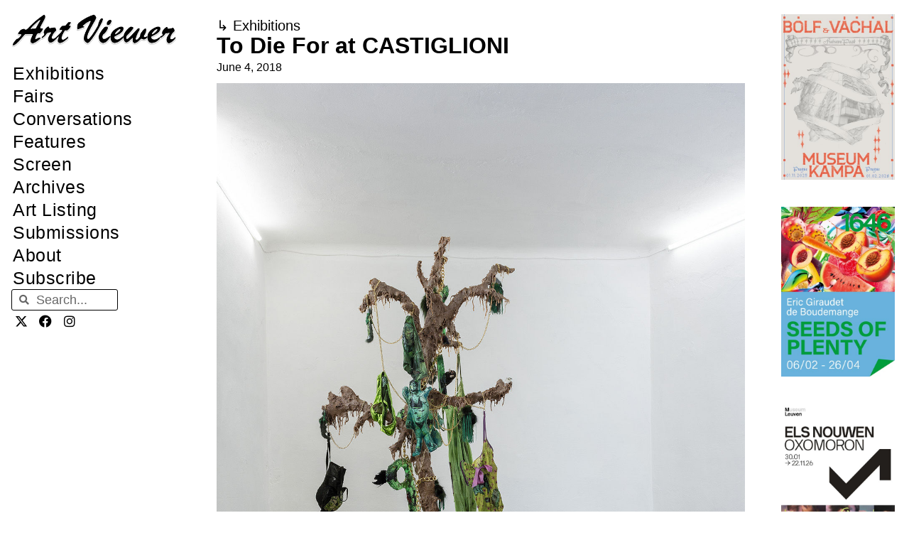

--- FILE ---
content_type: text/html; charset=UTF-8
request_url: https://artviewer.org/to-die-for-at-castiglioni/
body_size: 27778
content:
<!DOCTYPE html>
<html lang="en-US" id="html">
<head>
	<meta charset="UTF-8">
	<title>To Die For at CASTIGLIONI &#8211; Art Viewer</title>
<meta name='robots' content='max-image-preview:large' />
	<style>img:is([sizes="auto" i], [sizes^="auto," i]) { contain-intrinsic-size: 3000px 1500px }</style>
	<meta name="viewport" content="width=device-width, initial-scale=1"><link rel="canonical" href="https://artviewer.org/to-die-for-at-castiglioni/">
<meta name="description" content="Artists: Athena Papadopoulos, Matt Copson, Neil Haas, Will Sheridan Jr. Exhibition title: To Die For Curated by :  Athena Papadopoulos  Venue: CASTIGLIONI, Mila">
<meta property="og:title" content="To Die For at CASTIGLIONI &#8211; Art Viewer">
<meta property="og:type" content="article">
<meta property="og:image" content="https://artviewer.org/wp-content/uploads/2018/06/To-Die-For-at-Castiglioni-COVER.jpg">
<meta property="og:image:width" content="1900">
<meta property="og:image:height" content="1069">
<meta property="og:image:alt" content="To-Die-For-at-Castiglioni-COVER">
<meta property="og:description" content="Artists: Athena Papadopoulos, Matt Copson, Neil Haas, Will Sheridan Jr. Exhibition title: To Die For Curated by :  Athena Papadopoulos  Venue: CASTIGLIONI, Mila">
<meta property="og:url" content="https://artviewer.org/to-die-for-at-castiglioni/">
<meta property="og:locale" content="en_US">
<meta property="og:site_name" content="Art Viewer">
<meta property="article:published_time" content="2018-06-04T07:00:32+02:00">
<meta property="article:modified_time" content="2018-06-04T09:44:38+02:00">
<meta property="og:updated_time" content="2018-06-04T09:44:38+02:00">
<meta property="article:section" content="Exhibitions">
<meta property="article:tag" content="Athena Papadopoulos">
<meta property="article:tag" content="CASTIGLIONI">
<meta property="article:tag" content="Italy">
<meta property="article:tag" content="Matt Copson">
<meta property="article:tag" content="Milan">
<meta property="article:tag" content="Neil Haas">
<meta property="article:tag" content="Will Sheridan Jr">
<meta name="twitter:card" content="summary_large_image">
<meta name="twitter:image" content="https://artviewer.org/wp-content/uploads/2018/06/To-Die-For-at-Castiglioni-COVER.jpg">
<link href='https://fonts.gstatic.com' crossorigin rel='preconnect' />
<link href='https://fonts.googleapis.com' crossorigin rel='preconnect' />
<link rel="alternate" type="application/rss+xml" title="Art Viewer &raquo; Feed" href="https://artviewer.org/feed/" />
<link rel="alternate" type="application/rss+xml" title="Art Viewer &raquo; Comments Feed" href="https://artviewer.org/comments/feed/" />
<script>
window._wpemojiSettings = {"baseUrl":"https:\/\/s.w.org\/images\/core\/emoji\/16.0.1\/72x72\/","ext":".png","svgUrl":"https:\/\/s.w.org\/images\/core\/emoji\/16.0.1\/svg\/","svgExt":".svg","source":{"concatemoji":"https:\/\/artviewer.org\/wp-includes\/js\/wp-emoji-release.min.js?ver=a5ec2c7345736551c60b66f03827af54"}};
/*! This file is auto-generated */
!function(s,n){var o,i,e;function c(e){try{var t={supportTests:e,timestamp:(new Date).valueOf()};sessionStorage.setItem(o,JSON.stringify(t))}catch(e){}}function p(e,t,n){e.clearRect(0,0,e.canvas.width,e.canvas.height),e.fillText(t,0,0);var t=new Uint32Array(e.getImageData(0,0,e.canvas.width,e.canvas.height).data),a=(e.clearRect(0,0,e.canvas.width,e.canvas.height),e.fillText(n,0,0),new Uint32Array(e.getImageData(0,0,e.canvas.width,e.canvas.height).data));return t.every(function(e,t){return e===a[t]})}function u(e,t){e.clearRect(0,0,e.canvas.width,e.canvas.height),e.fillText(t,0,0);for(var n=e.getImageData(16,16,1,1),a=0;a<n.data.length;a++)if(0!==n.data[a])return!1;return!0}function f(e,t,n,a){switch(t){case"flag":return n(e,"\ud83c\udff3\ufe0f\u200d\u26a7\ufe0f","\ud83c\udff3\ufe0f\u200b\u26a7\ufe0f")?!1:!n(e,"\ud83c\udde8\ud83c\uddf6","\ud83c\udde8\u200b\ud83c\uddf6")&&!n(e,"\ud83c\udff4\udb40\udc67\udb40\udc62\udb40\udc65\udb40\udc6e\udb40\udc67\udb40\udc7f","\ud83c\udff4\u200b\udb40\udc67\u200b\udb40\udc62\u200b\udb40\udc65\u200b\udb40\udc6e\u200b\udb40\udc67\u200b\udb40\udc7f");case"emoji":return!a(e,"\ud83e\udedf")}return!1}function g(e,t,n,a){var r="undefined"!=typeof WorkerGlobalScope&&self instanceof WorkerGlobalScope?new OffscreenCanvas(300,150):s.createElement("canvas"),o=r.getContext("2d",{willReadFrequently:!0}),i=(o.textBaseline="top",o.font="600 32px Arial",{});return e.forEach(function(e){i[e]=t(o,e,n,a)}),i}function t(e){var t=s.createElement("script");t.src=e,t.defer=!0,s.head.appendChild(t)}"undefined"!=typeof Promise&&(o="wpEmojiSettingsSupports",i=["flag","emoji"],n.supports={everything:!0,everythingExceptFlag:!0},e=new Promise(function(e){s.addEventListener("DOMContentLoaded",e,{once:!0})}),new Promise(function(t){var n=function(){try{var e=JSON.parse(sessionStorage.getItem(o));if("object"==typeof e&&"number"==typeof e.timestamp&&(new Date).valueOf()<e.timestamp+604800&&"object"==typeof e.supportTests)return e.supportTests}catch(e){}return null}();if(!n){if("undefined"!=typeof Worker&&"undefined"!=typeof OffscreenCanvas&&"undefined"!=typeof URL&&URL.createObjectURL&&"undefined"!=typeof Blob)try{var e="postMessage("+g.toString()+"("+[JSON.stringify(i),f.toString(),p.toString(),u.toString()].join(",")+"));",a=new Blob([e],{type:"text/javascript"}),r=new Worker(URL.createObjectURL(a),{name:"wpTestEmojiSupports"});return void(r.onmessage=function(e){c(n=e.data),r.terminate(),t(n)})}catch(e){}c(n=g(i,f,p,u))}t(n)}).then(function(e){for(var t in e)n.supports[t]=e[t],n.supports.everything=n.supports.everything&&n.supports[t],"flag"!==t&&(n.supports.everythingExceptFlag=n.supports.everythingExceptFlag&&n.supports[t]);n.supports.everythingExceptFlag=n.supports.everythingExceptFlag&&!n.supports.flag,n.DOMReady=!1,n.readyCallback=function(){n.DOMReady=!0}}).then(function(){return e}).then(function(){var e;n.supports.everything||(n.readyCallback(),(e=n.source||{}).concatemoji?t(e.concatemoji):e.wpemoji&&e.twemoji&&(t(e.twemoji),t(e.wpemoji)))}))}((window,document),window._wpemojiSettings);
</script>
<!-- artviewer.org is managing ads with Advanced Ads 2.0.11 – https://wpadvancedads.com/ --><script id="artviewerready">
			window.advanced_ads_ready=function(e,a){a=a||"complete";var d=function(e){return"interactive"===a?"loading"!==e:"complete"===e};d(document.readyState)?e():document.addEventListener("readystatechange",(function(a){d(a.target.readyState)&&e()}),{once:"interactive"===a})},window.advanced_ads_ready_queue=window.advanced_ads_ready_queue||[];		</script>
		
<link rel='stylesheet' id='generate-fonts-css' href='//fonts.googleapis.com/css?family=Poppins:300,regular,500,600,700' media='all' />
<style id='wp-emoji-styles-inline-css'>

	img.wp-smiley, img.emoji {
		display: inline !important;
		border: none !important;
		box-shadow: none !important;
		height: 1em !important;
		width: 1em !important;
		margin: 0 0.07em !important;
		vertical-align: -0.1em !important;
		background: none !important;
		padding: 0 !important;
	}
</style>
<link rel='stylesheet' id='wp-block-library-css' href='https://artviewer.org/wp-includes/css/dist/block-library/style.min.css?ver=a5ec2c7345736551c60b66f03827af54' media='all' />
<style id='classic-theme-styles-inline-css'>
/*! This file is auto-generated */
.wp-block-button__link{color:#fff;background-color:#32373c;border-radius:9999px;box-shadow:none;text-decoration:none;padding:calc(.667em + 2px) calc(1.333em + 2px);font-size:1.125em}.wp-block-file__button{background:#32373c;color:#fff;text-decoration:none}
</style>
<style id='global-styles-inline-css'>
:root{--wp--preset--aspect-ratio--square: 1;--wp--preset--aspect-ratio--4-3: 4/3;--wp--preset--aspect-ratio--3-4: 3/4;--wp--preset--aspect-ratio--3-2: 3/2;--wp--preset--aspect-ratio--2-3: 2/3;--wp--preset--aspect-ratio--16-9: 16/9;--wp--preset--aspect-ratio--9-16: 9/16;--wp--preset--color--black: #000000;--wp--preset--color--cyan-bluish-gray: #abb8c3;--wp--preset--color--white: #ffffff;--wp--preset--color--pale-pink: #f78da7;--wp--preset--color--vivid-red: #cf2e2e;--wp--preset--color--luminous-vivid-orange: #ff6900;--wp--preset--color--luminous-vivid-amber: #fcb900;--wp--preset--color--light-green-cyan: #7bdcb5;--wp--preset--color--vivid-green-cyan: #00d084;--wp--preset--color--pale-cyan-blue: #8ed1fc;--wp--preset--color--vivid-cyan-blue: #0693e3;--wp--preset--color--vivid-purple: #9b51e0;--wp--preset--color--contrast: var(--contrast);--wp--preset--color--contrast-2: var(--contrast-2);--wp--preset--color--contrast-3: var(--contrast-3);--wp--preset--color--base: var(--base);--wp--preset--color--base-2: var(--base-2);--wp--preset--color--base-3: var(--base-3);--wp--preset--color--accent: var(--accent);--wp--preset--gradient--vivid-cyan-blue-to-vivid-purple: linear-gradient(135deg,rgba(6,147,227,1) 0%,rgb(155,81,224) 100%);--wp--preset--gradient--light-green-cyan-to-vivid-green-cyan: linear-gradient(135deg,rgb(122,220,180) 0%,rgb(0,208,130) 100%);--wp--preset--gradient--luminous-vivid-amber-to-luminous-vivid-orange: linear-gradient(135deg,rgba(252,185,0,1) 0%,rgba(255,105,0,1) 100%);--wp--preset--gradient--luminous-vivid-orange-to-vivid-red: linear-gradient(135deg,rgba(255,105,0,1) 0%,rgb(207,46,46) 100%);--wp--preset--gradient--very-light-gray-to-cyan-bluish-gray: linear-gradient(135deg,rgb(238,238,238) 0%,rgb(169,184,195) 100%);--wp--preset--gradient--cool-to-warm-spectrum: linear-gradient(135deg,rgb(74,234,220) 0%,rgb(151,120,209) 20%,rgb(207,42,186) 40%,rgb(238,44,130) 60%,rgb(251,105,98) 80%,rgb(254,248,76) 100%);--wp--preset--gradient--blush-light-purple: linear-gradient(135deg,rgb(255,206,236) 0%,rgb(152,150,240) 100%);--wp--preset--gradient--blush-bordeaux: linear-gradient(135deg,rgb(254,205,165) 0%,rgb(254,45,45) 50%,rgb(107,0,62) 100%);--wp--preset--gradient--luminous-dusk: linear-gradient(135deg,rgb(255,203,112) 0%,rgb(199,81,192) 50%,rgb(65,88,208) 100%);--wp--preset--gradient--pale-ocean: linear-gradient(135deg,rgb(255,245,203) 0%,rgb(182,227,212) 50%,rgb(51,167,181) 100%);--wp--preset--gradient--electric-grass: linear-gradient(135deg,rgb(202,248,128) 0%,rgb(113,206,126) 100%);--wp--preset--gradient--midnight: linear-gradient(135deg,rgb(2,3,129) 0%,rgb(40,116,252) 100%);--wp--preset--font-size--small: 13px;--wp--preset--font-size--medium: 20px;--wp--preset--font-size--large: 36px;--wp--preset--font-size--x-large: 42px;--wp--preset--spacing--20: 0.44rem;--wp--preset--spacing--30: 0.67rem;--wp--preset--spacing--40: 1rem;--wp--preset--spacing--50: 1.5rem;--wp--preset--spacing--60: 2.25rem;--wp--preset--spacing--70: 3.38rem;--wp--preset--spacing--80: 5.06rem;--wp--preset--shadow--natural: 6px 6px 9px rgba(0, 0, 0, 0.2);--wp--preset--shadow--deep: 12px 12px 50px rgba(0, 0, 0, 0.4);--wp--preset--shadow--sharp: 6px 6px 0px rgba(0, 0, 0, 0.2);--wp--preset--shadow--outlined: 6px 6px 0px -3px rgba(255, 255, 255, 1), 6px 6px rgba(0, 0, 0, 1);--wp--preset--shadow--crisp: 6px 6px 0px rgba(0, 0, 0, 1);}:where(.is-layout-flex){gap: 0.5em;}:where(.is-layout-grid){gap: 0.5em;}body .is-layout-flex{display: flex;}.is-layout-flex{flex-wrap: wrap;align-items: center;}.is-layout-flex > :is(*, div){margin: 0;}body .is-layout-grid{display: grid;}.is-layout-grid > :is(*, div){margin: 0;}:where(.wp-block-columns.is-layout-flex){gap: 2em;}:where(.wp-block-columns.is-layout-grid){gap: 2em;}:where(.wp-block-post-template.is-layout-flex){gap: 1.25em;}:where(.wp-block-post-template.is-layout-grid){gap: 1.25em;}.has-black-color{color: var(--wp--preset--color--black) !important;}.has-cyan-bluish-gray-color{color: var(--wp--preset--color--cyan-bluish-gray) !important;}.has-white-color{color: var(--wp--preset--color--white) !important;}.has-pale-pink-color{color: var(--wp--preset--color--pale-pink) !important;}.has-vivid-red-color{color: var(--wp--preset--color--vivid-red) !important;}.has-luminous-vivid-orange-color{color: var(--wp--preset--color--luminous-vivid-orange) !important;}.has-luminous-vivid-amber-color{color: var(--wp--preset--color--luminous-vivid-amber) !important;}.has-light-green-cyan-color{color: var(--wp--preset--color--light-green-cyan) !important;}.has-vivid-green-cyan-color{color: var(--wp--preset--color--vivid-green-cyan) !important;}.has-pale-cyan-blue-color{color: var(--wp--preset--color--pale-cyan-blue) !important;}.has-vivid-cyan-blue-color{color: var(--wp--preset--color--vivid-cyan-blue) !important;}.has-vivid-purple-color{color: var(--wp--preset--color--vivid-purple) !important;}.has-black-background-color{background-color: var(--wp--preset--color--black) !important;}.has-cyan-bluish-gray-background-color{background-color: var(--wp--preset--color--cyan-bluish-gray) !important;}.has-white-background-color{background-color: var(--wp--preset--color--white) !important;}.has-pale-pink-background-color{background-color: var(--wp--preset--color--pale-pink) !important;}.has-vivid-red-background-color{background-color: var(--wp--preset--color--vivid-red) !important;}.has-luminous-vivid-orange-background-color{background-color: var(--wp--preset--color--luminous-vivid-orange) !important;}.has-luminous-vivid-amber-background-color{background-color: var(--wp--preset--color--luminous-vivid-amber) !important;}.has-light-green-cyan-background-color{background-color: var(--wp--preset--color--light-green-cyan) !important;}.has-vivid-green-cyan-background-color{background-color: var(--wp--preset--color--vivid-green-cyan) !important;}.has-pale-cyan-blue-background-color{background-color: var(--wp--preset--color--pale-cyan-blue) !important;}.has-vivid-cyan-blue-background-color{background-color: var(--wp--preset--color--vivid-cyan-blue) !important;}.has-vivid-purple-background-color{background-color: var(--wp--preset--color--vivid-purple) !important;}.has-black-border-color{border-color: var(--wp--preset--color--black) !important;}.has-cyan-bluish-gray-border-color{border-color: var(--wp--preset--color--cyan-bluish-gray) !important;}.has-white-border-color{border-color: var(--wp--preset--color--white) !important;}.has-pale-pink-border-color{border-color: var(--wp--preset--color--pale-pink) !important;}.has-vivid-red-border-color{border-color: var(--wp--preset--color--vivid-red) !important;}.has-luminous-vivid-orange-border-color{border-color: var(--wp--preset--color--luminous-vivid-orange) !important;}.has-luminous-vivid-amber-border-color{border-color: var(--wp--preset--color--luminous-vivid-amber) !important;}.has-light-green-cyan-border-color{border-color: var(--wp--preset--color--light-green-cyan) !important;}.has-vivid-green-cyan-border-color{border-color: var(--wp--preset--color--vivid-green-cyan) !important;}.has-pale-cyan-blue-border-color{border-color: var(--wp--preset--color--pale-cyan-blue) !important;}.has-vivid-cyan-blue-border-color{border-color: var(--wp--preset--color--vivid-cyan-blue) !important;}.has-vivid-purple-border-color{border-color: var(--wp--preset--color--vivid-purple) !important;}.has-vivid-cyan-blue-to-vivid-purple-gradient-background{background: var(--wp--preset--gradient--vivid-cyan-blue-to-vivid-purple) !important;}.has-light-green-cyan-to-vivid-green-cyan-gradient-background{background: var(--wp--preset--gradient--light-green-cyan-to-vivid-green-cyan) !important;}.has-luminous-vivid-amber-to-luminous-vivid-orange-gradient-background{background: var(--wp--preset--gradient--luminous-vivid-amber-to-luminous-vivid-orange) !important;}.has-luminous-vivid-orange-to-vivid-red-gradient-background{background: var(--wp--preset--gradient--luminous-vivid-orange-to-vivid-red) !important;}.has-very-light-gray-to-cyan-bluish-gray-gradient-background{background: var(--wp--preset--gradient--very-light-gray-to-cyan-bluish-gray) !important;}.has-cool-to-warm-spectrum-gradient-background{background: var(--wp--preset--gradient--cool-to-warm-spectrum) !important;}.has-blush-light-purple-gradient-background{background: var(--wp--preset--gradient--blush-light-purple) !important;}.has-blush-bordeaux-gradient-background{background: var(--wp--preset--gradient--blush-bordeaux) !important;}.has-luminous-dusk-gradient-background{background: var(--wp--preset--gradient--luminous-dusk) !important;}.has-pale-ocean-gradient-background{background: var(--wp--preset--gradient--pale-ocean) !important;}.has-electric-grass-gradient-background{background: var(--wp--preset--gradient--electric-grass) !important;}.has-midnight-gradient-background{background: var(--wp--preset--gradient--midnight) !important;}.has-small-font-size{font-size: var(--wp--preset--font-size--small) !important;}.has-medium-font-size{font-size: var(--wp--preset--font-size--medium) !important;}.has-large-font-size{font-size: var(--wp--preset--font-size--large) !important;}.has-x-large-font-size{font-size: var(--wp--preset--font-size--x-large) !important;}
:where(.wp-block-post-template.is-layout-flex){gap: 1.25em;}:where(.wp-block-post-template.is-layout-grid){gap: 1.25em;}
:where(.wp-block-columns.is-layout-flex){gap: 2em;}:where(.wp-block-columns.is-layout-grid){gap: 2em;}
:root :where(.wp-block-pullquote){font-size: 1.5em;line-height: 1.6;}
</style>
<style id='wpgb-head-inline-css'>
.wp-grid-builder:not(.wpgb-template),.wpgb-facet{opacity:0.01}.wpgb-facet fieldset{margin:0;padding:0;border:none;outline:none;box-shadow:none}.wpgb-facet fieldset:last-child{margin-bottom:40px;}.wpgb-facet fieldset legend.wpgb-sr-only{height:1px;width:1px}
</style>
<link rel='stylesheet' id='generate-style-grid-css' href='https://artviewer.org/wp-content/themes/generatepress/assets/css/unsemantic-grid.min.css?ver=3.6.0' media='all' />
<link rel='stylesheet' id='generate-style-css' href='https://artviewer.org/wp-content/themes/generatepress/assets/css/style.min.css?ver=3.6.0' media='all' />
<style id='generate-style-inline-css'>
body{background-color:#ffffff;color:#020202;}a{color:#000000;}a:visited{color:var(--contrast);}a:hover, a:focus, a:active{color:var(--accent);}body .grid-container{max-width:1110px;}.wp-block-group__inner-container{max-width:1110px;margin-left:auto;margin-right:auto;}.site-header .header-image{width:280px;}.navigation-search{position:absolute;left:-99999px;pointer-events:none;visibility:hidden;z-index:20;width:100%;top:0;transition:opacity 100ms ease-in-out;opacity:0;}.navigation-search.nav-search-active{left:0;right:0;pointer-events:auto;visibility:visible;opacity:1;}.navigation-search input[type="search"]{outline:0;border:0;vertical-align:bottom;line-height:1;opacity:0.9;width:100%;z-index:20;border-radius:0;-webkit-appearance:none;height:60px;}.navigation-search input::-ms-clear{display:none;width:0;height:0;}.navigation-search input::-ms-reveal{display:none;width:0;height:0;}.navigation-search input::-webkit-search-decoration, .navigation-search input::-webkit-search-cancel-button, .navigation-search input::-webkit-search-results-button, .navigation-search input::-webkit-search-results-decoration{display:none;}.main-navigation li.search-item{z-index:21;}li.search-item.active{transition:opacity 100ms ease-in-out;}.nav-left-sidebar .main-navigation li.search-item.active,.nav-right-sidebar .main-navigation li.search-item.active{width:auto;display:inline-block;float:right;}.gen-sidebar-nav .navigation-search{top:auto;bottom:0;}:root{--contrast:#000000;--contrast-2:#020202;--contrast-3:#b2b2be;--base:#f0f0f0;--base-2:#f7f8f9;--base-3:#ffffff;--accent:#0000ff;}:root .has-contrast-color{color:var(--contrast);}:root .has-contrast-background-color{background-color:var(--contrast);}:root .has-contrast-2-color{color:var(--contrast-2);}:root .has-contrast-2-background-color{background-color:var(--contrast-2);}:root .has-contrast-3-color{color:var(--contrast-3);}:root .has-contrast-3-background-color{background-color:var(--contrast-3);}:root .has-base-color{color:var(--base);}:root .has-base-background-color{background-color:var(--base);}:root .has-base-2-color{color:var(--base-2);}:root .has-base-2-background-color{background-color:var(--base-2);}:root .has-base-3-color{color:var(--base-3);}:root .has-base-3-background-color{background-color:var(--base-3);}:root .has-accent-color{color:var(--accent);}:root .has-accent-background-color{background-color:var(--accent);}body, button, input, select, textarea{font-family:Helvetica;font-size:18px;}body{line-height:1.6;}p{margin-bottom:1.4em;}.entry-content > [class*="wp-block-"]:not(:last-child):not(.wp-block-heading){margin-bottom:1.4em;}.main-title{font-family:"Poppins", sans-serif;font-size:48px;}.main-navigation a, .menu-toggle{font-size:18px;}.main-navigation .main-nav ul ul li a{font-size:15px;}.sidebar .widget, .footer-widgets .widget{font-size:18px;}h1{font-family:Helvetica;font-weight:300;font-size:32px;}h2{font-family:Helvetica;font-weight:300;font-size:25px;}h3{font-family:Helvetica;font-size:20px;}h4{font-size:18px;}h5{font-size:14px;}h6{font-size:12px;}.site-info{font-family:Helvetica;}@media (max-width:768px){h1{font-size:30px;}h2{font-size:30px;}}.top-bar{background-color:#636363;color:#ffffff;}.top-bar a{color:#ffffff;}.top-bar a:hover{color:#303030;}.site-header{background-color:#ffffff;color:#3a3a3a;}.site-header a{color:#3a3a3a;}.main-title a,.main-title a:hover{color:#222222;}.site-description{color:#757575;}.mobile-menu-control-wrapper .menu-toggle,.mobile-menu-control-wrapper .menu-toggle:hover,.mobile-menu-control-wrapper .menu-toggle:focus,.has-inline-mobile-toggle #site-navigation.toggled{background-color:rgba(0, 0, 0, 0.02);}.main-navigation,.main-navigation ul ul{background-color:#ffffff;}.main-navigation .main-nav ul li a, .main-navigation .menu-toggle, .main-navigation .menu-bar-items{color:var(--contrast);}.main-navigation .main-nav ul li:not([class*="current-menu-"]):hover > a, .main-navigation .main-nav ul li:not([class*="current-menu-"]):focus > a, .main-navigation .main-nav ul li.sfHover:not([class*="current-menu-"]) > a, .main-navigation .menu-bar-item:hover > a, .main-navigation .menu-bar-item.sfHover > a{color:var(--accent);background-color:#ffffff;}button.menu-toggle:hover,button.menu-toggle:focus,.main-navigation .mobile-bar-items a,.main-navigation .mobile-bar-items a:hover,.main-navigation .mobile-bar-items a:focus{color:var(--contrast);}.main-navigation .main-nav ul li[class*="current-menu-"] > a{color:var(--accent);background-color:#ffffff;}.navigation-search input[type="search"],.navigation-search input[type="search"]:active, .navigation-search input[type="search"]:focus, .main-navigation .main-nav ul li.search-item.active > a, .main-navigation .menu-bar-items .search-item.active > a{color:var(--accent);background-color:#ffffff;}.main-navigation ul ul{background-color:#ffffff;}.main-navigation .main-nav ul ul li a{color:#020202;}.main-navigation .main-nav ul ul li:not([class*="current-menu-"]):hover > a,.main-navigation .main-nav ul ul li:not([class*="current-menu-"]):focus > a, .main-navigation .main-nav ul ul li.sfHover:not([class*="current-menu-"]) > a{color:#b2b2b2;background-color:#ffffff;}.main-navigation .main-nav ul ul li[class*="current-menu-"] > a{color:#b2b2b2;background-color:#ffffff;}.separate-containers .inside-article, .separate-containers .comments-area, .separate-containers .page-header, .one-container .container, .separate-containers .paging-navigation, .inside-page-header{color:#000000;background-color:#ffffff;}.inside-article a,.paging-navigation a,.comments-area a,.page-header a{color:#000000;}.inside-article a:hover,.paging-navigation a:hover,.comments-area a:hover,.page-header a:hover{color:#0000ff;}.entry-header h1,.page-header h1{color:var(--contrast);}.entry-title a{color:var(--contrast);}.entry-title a:hover{color:var(--accent);}.entry-meta{color:var(--contrast);}.entry-meta a{color:var(--contrast);}.entry-meta a:hover{color:var(--accent);}.sidebar .widget{background-color:#ffffff;}.sidebar .widget .widget-title{color:#000000;}.footer-widgets{background-color:#ffffff;}.footer-widgets .widget-title{color:#000000;}.site-info{color:#0a0a0a;background-color:#ffffff;}.site-info a{color:#0a0a0a;}.site-info a:hover{color:#b2b2b2;}.footer-bar .widget_nav_menu .current-menu-item a{color:#b2b2b2;}input[type="text"],input[type="email"],input[type="url"],input[type="password"],input[type="search"],input[type="tel"],input[type="number"],textarea,select{color:#666666;background-color:#fafafa;border-color:#cccccc;}input[type="text"]:focus,input[type="email"]:focus,input[type="url"]:focus,input[type="password"]:focus,input[type="search"]:focus,input[type="tel"]:focus,input[type="number"]:focus,textarea:focus,select:focus{color:#666666;background-color:#ffffff;border-color:#bfbfbf;}button,html input[type="button"],input[type="reset"],input[type="submit"],a.button,a.wp-block-button__link:not(.has-background){color:#ffffff;background-color:#666666;}button:hover,html input[type="button"]:hover,input[type="reset"]:hover,input[type="submit"]:hover,a.button:hover,button:focus,html input[type="button"]:focus,input[type="reset"]:focus,input[type="submit"]:focus,a.button:focus,a.wp-block-button__link:not(.has-background):active,a.wp-block-button__link:not(.has-background):focus,a.wp-block-button__link:not(.has-background):hover{color:#ffffff;background-color:#3f3f3f;}a.generate-back-to-top{background-color:#ffffff;color:#0a0a0a;}a.generate-back-to-top:hover,a.generate-back-to-top:focus{background-color:#ffffff;color:#b2b2b2;}:root{--gp-search-modal-bg-color:var(--base-3);--gp-search-modal-text-color:var(--contrast);--gp-search-modal-overlay-bg-color:rgba(0,0,0,0.2);}@media (max-width:768px){.main-navigation .menu-bar-item:hover > a, .main-navigation .menu-bar-item.sfHover > a{background:none;color:var(--contrast);}}.inside-top-bar{padding:10px;}.inside-header{padding:12px 20px 6px 20px;}.separate-containers .inside-article, .separate-containers .comments-area, .separate-containers .page-header, .separate-containers .paging-navigation, .one-container .site-content, .inside-page-header{padding:60px 20px 40px 20px;}.site-main .wp-block-group__inner-container{padding:60px 20px 40px 20px;}.entry-content .alignwide, body:not(.no-sidebar) .entry-content .alignfull{margin-left:-20px;width:calc(100% + 40px);max-width:calc(100% + 40px);}.container.grid-container{max-width:1150px;}.one-container.right-sidebar .site-main,.one-container.both-right .site-main{margin-right:20px;}.one-container.left-sidebar .site-main,.one-container.both-left .site-main{margin-left:20px;}.one-container.both-sidebars .site-main{margin:0px 20px 0px 20px;}.separate-containers .widget, .separate-containers .site-main > *, .separate-containers .page-header, .widget-area .main-navigation{margin-bottom:23px;}.separate-containers .site-main{margin:23px;}.both-right.separate-containers .inside-left-sidebar{margin-right:11px;}.both-right.separate-containers .inside-right-sidebar{margin-left:11px;}.both-left.separate-containers .inside-left-sidebar{margin-right:11px;}.both-left.separate-containers .inside-right-sidebar{margin-left:11px;}.separate-containers .page-header-image, .separate-containers .page-header-contained, .separate-containers .page-header-image-single, .separate-containers .page-header-content-single{margin-top:23px;}.separate-containers .inside-right-sidebar, .separate-containers .inside-left-sidebar{margin-top:23px;margin-bottom:23px;}.main-navigation .main-nav ul li a,.menu-toggle,.main-navigation .mobile-bar-items a{padding-left:12px;padding-right:12px;line-height:65px;}.main-navigation .main-nav ul ul li a{padding:15px 12px 15px 12px;}.navigation-search input[type="search"]{height:65px;}.rtl .menu-item-has-children .dropdown-menu-toggle{padding-left:12px;}.menu-item-has-children .dropdown-menu-toggle{padding-right:12px;}.menu-item-has-children ul .dropdown-menu-toggle{padding-top:15px;padding-bottom:15px;margin-top:-15px;}.rtl .main-navigation .main-nav ul li.menu-item-has-children > a{padding-right:12px;}.widget-area .widget{padding:60px 25px 0px 25px;}.site-info{padding:20px;}@media (max-width:768px){.separate-containers .inside-article, .separate-containers .comments-area, .separate-containers .page-header, .separate-containers .paging-navigation, .one-container .site-content, .inside-page-header{padding:30px 15px 40px 15px;}.site-main .wp-block-group__inner-container{padding:30px 15px 40px 15px;}.site-info{padding-right:10px;padding-left:10px;}.entry-content .alignwide, body:not(.no-sidebar) .entry-content .alignfull{margin-left:-15px;width:calc(100% + 30px);max-width:calc(100% + 30px);}}/* End cached CSS */@media (max-width: 1150px){.main-navigation .menu-toggle,.main-navigation .mobile-bar-items,.sidebar-nav-mobile:not(#sticky-placeholder){display:block;}.main-navigation ul,.gen-sidebar-nav{display:none;}[class*="nav-float-"] .site-header .inside-header > *{float:none;clear:both;}}
.dynamic-author-image-rounded{border-radius:100%;}.dynamic-featured-image, .dynamic-author-image{vertical-align:middle;}.one-container.blog .dynamic-content-template:not(:last-child), .one-container.archive .dynamic-content-template:not(:last-child){padding-bottom:0px;}.dynamic-entry-excerpt > p:last-child{margin-bottom:0px;}
.main-navigation .navigation-logo img {height:65px;}@media (max-width: 1120px) {.main-navigation .navigation-logo.site-logo {margin-left:0;}body.sticky-menu-logo.nav-float-left .main-navigation .site-logo.navigation-logo {margin-right:0;}}.main-navigation.toggled .main-nav > ul{background-color: #ffffff}
h1.entry-title{font-size:32px;line-height:1.2em;}h2.entry-title{font-size:25px;line-height:1.2em;}@media (max-width:768px){h1.entry-title{font-size:30px;}}
@media (max-width: 1150px){.main-navigation .menu-toggle,.main-navigation .mobile-bar-items a,.main-navigation .menu-bar-item > a{padding-left:10px;padding-right:10px;}.main-navigation .main-nav ul li a,.main-navigation .menu-toggle,.main-navigation .mobile-bar-items a,.main-navigation .menu-bar-item > a{line-height:50px;}.main-navigation .site-logo.navigation-logo img, .mobile-header-navigation .site-logo.mobile-header-logo img, .navigation-search input[type="search"]{height:50px;}}.post-image:not(:first-child), .page-content:not(:first-child), .entry-content:not(:first-child), .entry-summary:not(:first-child), footer.entry-meta{margin-top:1.1em;}.post-image-above-header .inside-article div.featured-image, .post-image-above-header .inside-article div.post-image{margin-bottom:1.1em;}
</style>
<link rel='stylesheet' id='generate-mobile-style-css' href='https://artviewer.org/wp-content/themes/generatepress/assets/css/mobile.min.css?ver=3.6.0' media='all' />
<link rel='stylesheet' id='generate-font-icons-css' href='https://artviewer.org/wp-content/themes/generatepress/assets/css/components/font-icons.min.css?ver=3.6.0' media='all' />
<link rel='stylesheet' id='elementor-frontend-css' href='https://artviewer.org/wp-content/uploads/elementor/css/custom-frontend.min.css?ver=1757915685' media='all' />
<link rel='stylesheet' id='widget-image-css' href='https://artviewer.org/wp-content/plugins/elementor/assets/css/widget-image.min.css?ver=3.31.5' media='all' />
<link rel='stylesheet' id='widget-nav-menu-css' href='https://artviewer.org/wp-content/uploads/elementor/css/custom-pro-widget-nav-menu.min.css?ver=1757915685' media='all' />
<link rel='stylesheet' id='widget-search-form-css' href='https://artviewer.org/wp-content/plugins/elementor-pro/assets/css/widget-search-form.min.css?ver=3.31.3' media='all' />
<link rel='stylesheet' id='elementor-icons-shared-0-css' href='https://artviewer.org/wp-content/plugins/elementor/assets/lib/font-awesome/css/fontawesome.min.css?ver=5.15.3' media='all' />
<link rel='stylesheet' id='elementor-icons-fa-solid-css' href='https://artviewer.org/wp-content/plugins/elementor/assets/lib/font-awesome/css/solid.min.css?ver=5.15.3' media='all' />
<link rel='stylesheet' id='widget-social-icons-css' href='https://artviewer.org/wp-content/plugins/elementor/assets/css/widget-social-icons.min.css?ver=3.31.5' media='all' />
<link rel='stylesheet' id='e-apple-webkit-css' href='https://artviewer.org/wp-content/uploads/elementor/css/custom-apple-webkit.min.css?ver=1757915685' media='all' />
<link rel='stylesheet' id='e-sticky-css' href='https://artviewer.org/wp-content/plugins/elementor-pro/assets/css/modules/sticky.min.css?ver=3.31.3' media='all' />
<link rel='stylesheet' id='widget-post-info-css' href='https://artviewer.org/wp-content/plugins/elementor-pro/assets/css/widget-post-info.min.css?ver=3.31.3' media='all' />
<link rel='stylesheet' id='widget-icon-list-css' href='https://artviewer.org/wp-content/uploads/elementor/css/custom-widget-icon-list.min.css?ver=1757915685' media='all' />
<link rel='stylesheet' id='elementor-icons-fa-regular-css' href='https://artviewer.org/wp-content/plugins/elementor/assets/lib/font-awesome/css/regular.min.css?ver=5.15.3' media='all' />
<link rel='stylesheet' id='widget-heading-css' href='https://artviewer.org/wp-content/plugins/elementor/assets/css/widget-heading.min.css?ver=3.31.5' media='all' />
<link rel='stylesheet' id='widget-post-navigation-css' href='https://artviewer.org/wp-content/plugins/elementor-pro/assets/css/widget-post-navigation.min.css?ver=3.31.3' media='all' />
<link rel='stylesheet' id='widget-loop-common-css' href='https://artviewer.org/wp-content/plugins/elementor-pro/assets/css/widget-loop-common.min.css?ver=3.31.3' media='all' />
<link rel='stylesheet' id='widget-loop-grid-css' href='https://artviewer.org/wp-content/uploads/elementor/css/custom-pro-widget-loop-grid.min.css?ver=1757915685' media='all' />
<link rel='stylesheet' id='elementor-icons-css' href='https://artviewer.org/wp-content/plugins/elementor/assets/lib/eicons/css/elementor-icons.min.css?ver=5.43.0' media='all' />
<link rel='stylesheet' id='elementor-post-200448-css' href='https://artviewer.org/wp-content/uploads/elementor/css/post-200448.css?ver=1757915685' media='all' />
<link rel='stylesheet' id='font-awesome-5-all-css' href='https://artviewer.org/wp-content/plugins/elementor/assets/lib/font-awesome/css/all.min.css?ver=3.31.5' media='all' />
<link rel='stylesheet' id='font-awesome-4-shim-css' href='https://artviewer.org/wp-content/plugins/elementor/assets/lib/font-awesome/css/v4-shims.min.css?ver=3.31.5' media='all' />
<link rel='stylesheet' id='elementor-post-380252-css' href='https://artviewer.org/wp-content/uploads/elementor/css/post-380252.css?ver=1757915685' media='all' />
<link rel='stylesheet' id='elementor-post-389216-css' href='https://artviewer.org/wp-content/uploads/elementor/css/post-389216.css?ver=1757915691' media='all' />
<link rel='stylesheet' id='arve-css' href='https://artviewer.org/wp-content/plugins/advanced-responsive-video-embedder/build/main.css?ver=10.6.14' media='all' />
<link rel='stylesheet' id='generate-blog-columns-css' href='https://artviewer.org/wp-content/plugins/gp-premium/blog/functions/css/columns.min.css?ver=2.5.5' media='all' />
<link rel='stylesheet' id='generate-menu-logo-css' href='https://artviewer.org/wp-content/plugins/gp-premium/menu-plus/functions/css/menu-logo.min.css?ver=2.5.5' media='all' />
<style id='generate-menu-logo-inline-css'>
@media (max-width: 1150px){.sticky-menu-logo .navigation-stick:not(.mobile-header-navigation) .menu-toggle,.menu-logo .main-navigation:not(.mobile-header-navigation) .menu-toggle{display:inline-block;clear:none;width:auto;float:right;}.sticky-menu-logo .navigation-stick:not(.mobile-header-navigation) .mobile-bar-items,.menu-logo .main-navigation:not(.mobile-header-navigation) .mobile-bar-items{position:relative;float:right;}.regular-menu-logo .main-navigation:not(.navigation-stick):not(.mobile-header-navigation) .menu-toggle{display:inline-block;clear:none;width:auto;float:right;}.regular-menu-logo .main-navigation:not(.navigation-stick):not(.mobile-header-navigation) .mobile-bar-items{position:relative;float:right;}body[class*="nav-float-"].menu-logo-enabled:not(.sticky-menu-logo) .main-navigation .main-nav{display:block;}.sticky-menu-logo.nav-float-left .navigation-stick:not(.mobile-header-navigation) .menu-toggle,.menu-logo.nav-float-left .main-navigation:not(.mobile-header-navigation) .menu-toggle,.regular-menu-logo.nav-float-left .main-navigation:not(.navigation-stick):not(.mobile-header-navigation) .menu-toggle{float:left;}}
</style>
<link rel='stylesheet' id='elementor-icons-fa-brands-css' href='https://artviewer.org/wp-content/plugins/elementor/assets/lib/font-awesome/css/brands.min.css?ver=5.15.3' media='all' />
<!--n2css--><!--n2js--><script src="https://artviewer.org/wp-includes/js/jquery/jquery.min.js?ver=3.7.1" id="jquery-core-js"></script>
<script src="https://artviewer.org/wp-includes/js/jquery/jquery-migrate.min.js?ver=3.4.1" id="jquery-migrate-js"></script>
<script id="advanced-ads-advanced-js-js-extra">
var advads_options = {"blog_id":"1","privacy":{"enabled":false,"state":"not_needed"}};
</script>
<script src="https://artviewer.org/wp-content/uploads/756/694/public/assets/js/670.js?ver=2.0.11" id="advanced-ads-advanced-js-js"></script>
<script id="advanced_ads_pro/visitor_conditions-js-extra">
var advanced_ads_pro_visitor_conditions = {"referrer_cookie_name":"advanced_ads_pro_visitor_referrer","referrer_exdays":"365","page_impr_cookie_name":"advanced_ads_page_impressions","page_impr_exdays":"3650"};
</script>
<script src="https://artviewer.org/wp-content/uploads/756/679/966/674/672/437.js?ver=3.0.7" id="advanced_ads_pro/visitor_conditions-js"></script>
<script src="https://artviewer.org/wp-content/plugins/elementor/assets/lib/font-awesome/js/v4-shims.min.js?ver=3.31.5" id="font-awesome-4-shim-js"></script>
<link rel="https://api.w.org/" href="https://artviewer.org/wp-json/" /><link rel="alternate" title="JSON" type="application/json" href="https://artviewer.org/wp-json/wp/v2/posts/129728" /><link rel="EditURI" type="application/rsd+xml" title="RSD" href="https://artviewer.org/xmlrpc.php?rsd" />
<link rel="alternate" title="oEmbed (JSON)" type="application/json+oembed" href="https://artviewer.org/wp-json/oembed/1.0/embed?url=https%3A%2F%2Fartviewer.org%2Fto-die-for-at-castiglioni%2F" />
<link rel="alternate" title="oEmbed (XML)" type="text/xml+oembed" href="https://artviewer.org/wp-json/oembed/1.0/embed?url=https%3A%2F%2Fartviewer.org%2Fto-die-for-at-castiglioni%2F&#038;format=xml" />
<noscript><style>.wp-grid-builder .wpgb-card.wpgb-card-hidden .wpgb-card-wrapper{opacity:1!important;visibility:visible!important;transform:none!important}.wpgb-facet {opacity:1!important;pointer-events:auto!important}.wpgb-facet *:not(.wpgb-pagination-facet){display:none}</style></noscript><meta name="generator" content="Elementor 3.31.5; features: additional_custom_breakpoints; settings: css_print_method-external, google_font-disabled, font_display-auto">
<!-- Google tag (gtag.js) -->
<script async src="https://www.googletagmanager.com/gtag/js?id=G-EMY85L2VB0"></script>
<script>
  window.dataLayer = window.dataLayer || [];
  function gtag(){dataLayer.push(arguments);}
  gtag('js', new Date());

  gtag('config', 'G-EMY85L2VB0');
</script>
		<script type="text/javascript">
			var advadsCfpQueue = [];
			var advadsCfpAd = function( adID ) {
				if ( 'undefined' === typeof advadsProCfp ) {
					advadsCfpQueue.push( adID )
				} else {
					advadsProCfp.addElement( adID )
				}
			}
		</script>
					<style>
				.e-con.e-parent:nth-of-type(n+4):not(.e-lazyloaded):not(.e-no-lazyload),
				.e-con.e-parent:nth-of-type(n+4):not(.e-lazyloaded):not(.e-no-lazyload) * {
					background-image: none !important;
				}
				@media screen and (max-height: 1024px) {
					.e-con.e-parent:nth-of-type(n+3):not(.e-lazyloaded):not(.e-no-lazyload),
					.e-con.e-parent:nth-of-type(n+3):not(.e-lazyloaded):not(.e-no-lazyload) * {
						background-image: none !important;
					}
				}
				@media screen and (max-height: 640px) {
					.e-con.e-parent:nth-of-type(n+2):not(.e-lazyloaded):not(.e-no-lazyload),
					.e-con.e-parent:nth-of-type(n+2):not(.e-lazyloaded):not(.e-no-lazyload) * {
						background-image: none !important;
					}
				}
			</style>
			<!-- Google tag (gtag.js) -->
<script async src="https://www.googletagmanager.com/gtag/js?id=G-MWKS7Z8HPY"></script>
<script>
  window.dataLayer = window.dataLayer || [];
  function gtag(){dataLayer.push(arguments);}
  gtag('js', new Date());

  gtag('config', 'G-MWKS7Z8HPY');
</script>
<link rel="icon" href="https://artviewer.org/wp-content/uploads/2017/03/Av-Favicon.jpg" sizes="32x32" />
<link rel="icon" href="https://artviewer.org/wp-content/uploads/2017/03/Av-Favicon.jpg" sizes="192x192" />
<link rel="apple-touch-icon" href="https://artviewer.org/wp-content/uploads/2017/03/Av-Favicon.jpg" />
<meta name="msapplication-TileImage" content="https://artviewer.org/wp-content/uploads/2017/03/Av-Favicon.jpg" />
		<style id="wp-custom-css">
			.wp-caption .wp-caption-text {
  font-size: 75%;
  padding-top: 8px;
  opacity: 1;
}		</style>
		</head>

<body data-rsssl=1 class="wp-singular post-template-default single single-post postid-129728 single-format-standard wp-custom-logo wp-embed-responsive wp-theme-generatepress post-image-above-header post-image-aligned-center sticky-menu-fade sticky-menu-logo menu-logo-enabled right-sidebar nav-float-right separate-containers fluid-header active-footer-widgets-0 nav-search-enabled header-aligned-left dropdown-hover fpt-template-generatepress elementor-default elementor-template-full-width elementor-kit-200448 aa-prefix-artviewer elementor-page-389216 full-width-content" itemtype="https://schema.org/Blog" itemscope>
	<a class="screen-reader-text skip-link" href="#content" title="Skip to content">Skip to content</a>		<header data-elementor-type="header" data-elementor-id="380252" class="elementor elementor-380252 elementor-location-header" data-elementor-post-type="elementor_library">
			<div class="elementor-element elementor-element-12d438cd e-con-full elementor-hidden-tablet elementor-hidden-mobile elementor-hidden-tablet_extra elementor-hidden-mobile_extra e-flex e-con e-parent" data-id="12d438cd" data-element_type="container" data-settings="{&quot;background_background&quot;:&quot;classic&quot;}">
				<div class="elementor-element elementor-element-3aaebf70 elementor-widget__width-initial elementor-widget elementor-widget-image" data-id="3aaebf70" data-element_type="widget" data-widget_type="image.default">
				<div class="elementor-widget-container">
																<a href="https://artviewer.org/home/">
							<img loading="lazy" width="814" height="165" src="https://artviewer.org/wp-content/uploads/2024/09/Art-Viewer-01_800px.png" class="attachment-full size-full wp-image-393734" alt="" srcset="https://artviewer.org/wp-content/uploads/2024/09/Art-Viewer-01_800px.png 814w, https://artviewer.org/wp-content/uploads/2024/09/Art-Viewer-01_800px-500x101.png 500w, https://artviewer.org/wp-content/uploads/2024/09/Art-Viewer-01_800px-768x156.png 768w" sizes="(max-width: 814px) 100vw, 814px" />								</a>
															</div>
				</div>
				<div class="elementor-element elementor-element-1291030d elementor-nav-menu__align-start elementor-nav-menu--dropdown-mobile elementor-nav-menu--stretch elementor-widget-mobile__width-auto elementor-nav-menu__text-align-aside elementor-nav-menu--toggle elementor-nav-menu--burger elementor-widget elementor-widget-nav-menu" data-id="1291030d" data-element_type="widget" data-settings="{&quot;layout&quot;:&quot;vertical&quot;,&quot;full_width&quot;:&quot;stretch&quot;,&quot;submenu_icon&quot;:{&quot;value&quot;:&quot;&lt;i class=\&quot;fas fa-caret-down\&quot;&gt;&lt;\/i&gt;&quot;,&quot;library&quot;:&quot;fa-solid&quot;},&quot;toggle&quot;:&quot;burger&quot;}" data-widget_type="nav-menu.default">
				<div class="elementor-widget-container">
								<nav aria-label="Menu" class="elementor-nav-menu--main elementor-nav-menu__container elementor-nav-menu--layout-vertical e--pointer-none">
				<ul id="menu-1-1291030d" class="elementor-nav-menu sm-vertical"><li class="menu-item menu-item-type-post_type menu-item-object-page menu-item-380287"><a href="https://artviewer.org/exhibitions/" class="elementor-item">Exhibitions</a></li>
<li class="menu-item menu-item-type-post_type menu-item-object-page menu-item-380285"><a href="https://artviewer.org/fairs/" class="elementor-item">Fairs</a></li>
<li class="menu-item menu-item-type-post_type menu-item-object-page menu-item-380284"><a href="https://artviewer.org/conversations/" class="elementor-item">Conversations</a></li>
<li class="menu-item menu-item-type-post_type menu-item-object-page menu-item-380290"><a href="https://artviewer.org/features/" class="elementor-item">Features</a></li>
<li class="menu-item menu-item-type-post_type menu-item-object-page menu-item-380286"><a href="https://artviewer.org/screen/" class="elementor-item">Screen</a></li>
<li class="menu-item menu-item-type-post_type menu-item-object-page menu-item-380271"><a href="https://artviewer.org/archives/" class="elementor-item">Archives</a></li>
<li class="menu-item menu-item-type-custom menu-item-object-custom menu-item-382634"><a target="_blank" href="https://artlisting.org" class="elementor-item">Art Listing</a></li>
<li class="menu-item menu-item-type-post_type menu-item-object-page menu-item-380268"><a href="https://artviewer.org/submissions/" class="elementor-item">Submissions</a></li>
<li class="menu-item menu-item-type-post_type menu-item-object-page menu-item-380272"><a href="https://artviewer.org/about/" class="elementor-item">About</a></li>
<li class="menu-item menu-item-type-post_type menu-item-object-page menu-item-388114"><a href="https://artviewer.org/subscribe/" class="elementor-item">Subscribe</a></li>
</ul>			</nav>
					<div class="elementor-menu-toggle" role="button" tabindex="0" aria-label="Menu Toggle" aria-expanded="false">
			<i aria-hidden="true" role="presentation" class="elementor-menu-toggle__icon--open eicon-menu-bar"></i><i aria-hidden="true" role="presentation" class="elementor-menu-toggle__icon--close eicon-close"></i>		</div>
					<nav class="elementor-nav-menu--dropdown elementor-nav-menu__container" aria-hidden="true">
				<ul id="menu-2-1291030d" class="elementor-nav-menu sm-vertical"><li class="menu-item menu-item-type-post_type menu-item-object-page menu-item-380287"><a href="https://artviewer.org/exhibitions/" class="elementor-item" tabindex="-1">Exhibitions</a></li>
<li class="menu-item menu-item-type-post_type menu-item-object-page menu-item-380285"><a href="https://artviewer.org/fairs/" class="elementor-item" tabindex="-1">Fairs</a></li>
<li class="menu-item menu-item-type-post_type menu-item-object-page menu-item-380284"><a href="https://artviewer.org/conversations/" class="elementor-item" tabindex="-1">Conversations</a></li>
<li class="menu-item menu-item-type-post_type menu-item-object-page menu-item-380290"><a href="https://artviewer.org/features/" class="elementor-item" tabindex="-1">Features</a></li>
<li class="menu-item menu-item-type-post_type menu-item-object-page menu-item-380286"><a href="https://artviewer.org/screen/" class="elementor-item" tabindex="-1">Screen</a></li>
<li class="menu-item menu-item-type-post_type menu-item-object-page menu-item-380271"><a href="https://artviewer.org/archives/" class="elementor-item" tabindex="-1">Archives</a></li>
<li class="menu-item menu-item-type-custom menu-item-object-custom menu-item-382634"><a target="_blank" href="https://artlisting.org" class="elementor-item" tabindex="-1">Art Listing</a></li>
<li class="menu-item menu-item-type-post_type menu-item-object-page menu-item-380268"><a href="https://artviewer.org/submissions/" class="elementor-item" tabindex="-1">Submissions</a></li>
<li class="menu-item menu-item-type-post_type menu-item-object-page menu-item-380272"><a href="https://artviewer.org/about/" class="elementor-item" tabindex="-1">About</a></li>
<li class="menu-item menu-item-type-post_type menu-item-object-page menu-item-388114"><a href="https://artviewer.org/subscribe/" class="elementor-item" tabindex="-1">Subscribe</a></li>
</ul>			</nav>
						</div>
				</div>
				<div class="elementor-element elementor-element-32da5c8d elementor-search-form--skin-minimal elementor-widget__width-initial elementor-hidden-mobile elementor-widget elementor-widget-search-form" data-id="32da5c8d" data-element_type="widget" data-settings="{&quot;skin&quot;:&quot;minimal&quot;}" data-widget_type="search-form.default">
				<div class="elementor-widget-container">
							<search role="search">
			<form class="elementor-search-form" action="https://artviewer.org" method="get">
												<div class="elementor-search-form__container">
					<label class="elementor-screen-only" for="elementor-search-form-32da5c8d">Search</label>

											<div class="elementor-search-form__icon">
							<i aria-hidden="true" class="fas fa-search"></i>							<span class="elementor-screen-only">Search</span>
						</div>
					
					<input id="elementor-search-form-32da5c8d" placeholder="Search..." class="elementor-search-form__input" type="search" name="s" value="">
					
					
									</div>
			</form>
		</search>
						</div>
				</div>
				<div class="elementor-element elementor-element-66b938c0 e-grid-align-left elementor-hidden-mobile elementor-shape-rounded elementor-grid-0 elementor-widget elementor-widget-social-icons" data-id="66b938c0" data-element_type="widget" data-widget_type="social-icons.default">
				<div class="elementor-widget-container">
							<div class="elementor-social-icons-wrapper elementor-grid" role="list">
							<span class="elementor-grid-item" role="listitem">
					<a class="elementor-icon elementor-social-icon elementor-social-icon-x-twitter elementor-repeater-item-8d3d87e" href="https://x.com/Art_Viewer" target="_blank">
						<span class="elementor-screen-only">X-twitter</span>
						<i class="fab fa-x-twitter"></i>					</a>
				</span>
							<span class="elementor-grid-item" role="listitem">
					<a class="elementor-icon elementor-social-icon elementor-social-icon-facebook elementor-repeater-item-7f61b83" href="https://www.facebook.com/artviewer/" target="_blank">
						<span class="elementor-screen-only">Facebook</span>
						<i class="fab fa-facebook"></i>					</a>
				</span>
							<span class="elementor-grid-item" role="listitem">
					<a class="elementor-icon elementor-social-icon elementor-social-icon-instagram elementor-repeater-item-68687d8" href="https://www.instagram.com/art.viewer/" target="_blank">
						<span class="elementor-screen-only">Instagram</span>
						<i class="fab fa-instagram"></i>					</a>
				</span>
					</div>
						</div>
				</div>
				</div>
		<div class="elementor-element elementor-element-174e7feb e-con-full elementor-hidden-widescreen elementor-hidden-desktop elementor-hidden-laptop e-flex e-con e-parent" data-id="174e7feb" data-element_type="container" data-settings="{&quot;sticky&quot;:&quot;top&quot;,&quot;sticky_on&quot;:[&quot;tablet_extra&quot;,&quot;tablet&quot;,&quot;mobile_extra&quot;,&quot;mobile&quot;],&quot;animation_tablet&quot;:&quot;none&quot;,&quot;sticky_offset&quot;:0,&quot;sticky_effects_offset&quot;:0,&quot;sticky_anchor_link_offset&quot;:0}">
				<div class="elementor-element elementor-element-66b832e0 elementor-widget elementor-widget-image" data-id="66b832e0" data-element_type="widget" data-widget_type="image.default">
				<div class="elementor-widget-container">
																<a href="https://artviewer.org/home/">
							<img loading="lazy" width="814" height="165" src="https://artviewer.org/wp-content/uploads/2024/09/Art-Viewer-01_800px.png" class="attachment-full size-full wp-image-393734" alt="" srcset="https://artviewer.org/wp-content/uploads/2024/09/Art-Viewer-01_800px.png 814w, https://artviewer.org/wp-content/uploads/2024/09/Art-Viewer-01_800px-500x101.png 500w, https://artviewer.org/wp-content/uploads/2024/09/Art-Viewer-01_800px-768x156.png 768w" sizes="(max-width: 814px) 100vw, 814px" />								</a>
															</div>
				</div>
				<div class="elementor-element elementor-element-628700be elementor-view-default elementor-widget elementor-widget-icon" data-id="628700be" data-element_type="widget" data-widget_type="icon.default">
				<div class="elementor-widget-container">
							<div class="elementor-icon-wrapper">
			<a class="elementor-icon" href="#elementor-action%3Aaction%3Dpopup%3Aopen%26settings%3DeyJpZCI6IjM4MDM5NyIsInRvZ2dsZSI6ZmFsc2V9">
			<i aria-hidden="true" class="fas fa-bars"></i>			</a>
		</div>
						</div>
				</div>
				</div>
				</header>
		
	<div class="site grid-container container hfeed grid-parent" id="page">
				<div class="site-content" id="content">
					<div data-elementor-type="single-post" data-elementor-id="389216" class="elementor elementor-389216 elementor-location-single post-129728 post type-post status-publish format-standard has-post-thumbnail hentry category-exhibitions tag-athena-papadopoulos tag-castiglioni tag-italy tag-matt-copson tag-milan tag-neil-haas tag-will-sheridan-jr infinite-scroll-item" data-elementor-post-type="elementor_library">
			<div class="elementor-element elementor-element-7fb7550 e-con-full e-flex e-con e-parent" data-id="7fb7550" data-element_type="container">
		<div class="elementor-element elementor-element-26d19e5 e-con-full elementor-hidden-tablet elementor-hidden-mobile_extra elementor-hidden-mobile elementor-hidden-tablet_extra e-flex e-con e-child" data-id="26d19e5" data-element_type="container">
				</div>
		<div class="elementor-element elementor-element-28eedae e-con-full e-flex e-con e-child" data-id="28eedae" data-element_type="container">
				<div class="elementor-element elementor-element-aab298b elementor-widget elementor-widget-post-info" data-id="aab298b" data-element_type="widget" data-widget_type="post-info.default">
				<div class="elementor-widget-container">
							<ul class="elementor-inline-items elementor-icon-list-items elementor-post-info">
								<li class="elementor-icon-list-item elementor-repeater-item-9511e5c elementor-inline-item" itemprop="about">
													<span class="elementor-icon-list-text elementor-post-info__item elementor-post-info__item--type-terms">
							<span class="elementor-post-info__item-prefix">↳</span>
										<span class="elementor-post-info__terms-list">
				<span class="elementor-post-info__terms-list-item">Exhibitions</span>				</span>
					</span>
								</li>
				</ul>
						</div>
				</div>
				<div class="elementor-element elementor-element-1d3fbe7 elementor-widget elementor-widget-theme-post-title elementor-page-title elementor-widget-heading" data-id="1d3fbe7" data-element_type="widget" data-widget_type="theme-post-title.default">
				<div class="elementor-widget-container">
					<h1 class="elementor-heading-title elementor-size-default">To Die For at CASTIGLIONI</h1>				</div>
				</div>
				<div class="elementor-element elementor-element-73efecb elementor-widget elementor-widget-post-info" data-id="73efecb" data-element_type="widget" data-widget_type="post-info.default">
				<div class="elementor-widget-container">
							<ul class="elementor-inline-items elementor-icon-list-items elementor-post-info">
								<li class="elementor-icon-list-item elementor-repeater-item-e4bb8b9 elementor-inline-item" itemprop="datePublished">
						<a href="https://artviewer.org/2018/06/04/">
														<span class="elementor-icon-list-text elementor-post-info__item elementor-post-info__item--type-date">
										<time>June 4, 2018</time>					</span>
									</a>
				</li>
				</ul>
						</div>
				</div>
		<div class="elementor-element elementor-element-aa83a6f e-con-full e-flex e-con e-child" data-id="aa83a6f" data-element_type="container">
				</div>
				<div class="elementor-element elementor-element-4a6641b elementor-widget elementor-widget-theme-post-content" data-id="4a6641b" data-element_type="widget" data-widget_type="theme-post-content.default">
				<div class="elementor-widget-container">
					<p><a href="https://artviewer.org/wp-content/uploads/2018/06/To-Die-For-at-Castiglioni-3.jpg"><img fetchpriority="high" fetchpriority="high" decoding="async" class="alignnone size-full wp-image-129712" src="https://artviewer.org/wp-content/uploads/2018/06/To-Die-For-at-Castiglioni-3.jpg" alt="" width="1266" height="1900" srcset="https://artviewer.org/wp-content/uploads/2018/06/To-Die-For-at-Castiglioni-3.jpg 1266w, https://artviewer.org/wp-content/uploads/2018/06/To-Die-For-at-Castiglioni-3-200x300.jpg 200w, https://artviewer.org/wp-content/uploads/2018/06/To-Die-For-at-Castiglioni-3-768x1153.jpg 768w, https://artviewer.org/wp-content/uploads/2018/06/To-Die-For-at-Castiglioni-3-682x1024.jpg 682w" sizes="(max-width: 1266px) 100vw, 1266px" /></a></p>
<p><strong>Artists:</strong> Athena Papadopoulos, Matt Copson, Neil Haas, Will Sheridan Jr.<span class="Apple-converted-space"><br />
</span></p>
<p><strong>Exhibition title: </strong>To Die For<strong><br />
</strong></p>
<p><b>Curated by</b><b>: </b>Athena Papadopoulos</p>
<p><strong>Venue:</strong> CASTIGLIONI, Milan, Italy<span class="Apple-converted-space"><br />
</span></p>
<p><strong>Date:</strong><span class="Apple-converted-space"> April 11 – June 2, 2018</span><span class="Apple-converted-space"><br />
</span></p>
<p><strong>Photography:</strong> Filippo Armellin / all images copyright and courtesy of the artists and CASTIGLIONI, Milan</p>
<p><strong>Note:</strong> Press release can be found <a href="https://artviewer.org/wp-content/uploads/2018/06/To-Die-For-Text-by-Athena-Papadopoulos.pdf" target="_blank" rel="noopener"><span style="text-decoration: underline;">here</span></a></p>
<p><a href="https://artviewer.org/wp-content/uploads/2018/06/To-Die-For-at-Castiglioni-1.jpg"><img decoding="async" class="alignnone size-full wp-image-129710" src="https://artviewer.org/wp-content/uploads/2018/06/To-Die-For-at-Castiglioni-1.jpg" alt="" width="1900" height="1267" srcset="https://artviewer.org/wp-content/uploads/2018/06/To-Die-For-at-Castiglioni-1.jpg 1900w, https://artviewer.org/wp-content/uploads/2018/06/To-Die-For-at-Castiglioni-1-300x200.jpg 300w, https://artviewer.org/wp-content/uploads/2018/06/To-Die-For-at-Castiglioni-1-768x512.jpg 768w, https://artviewer.org/wp-content/uploads/2018/06/To-Die-For-at-Castiglioni-1-1024x683.jpg 1024w" sizes="(max-width: 1900px) 100vw, 1900px" /></a></p>
<p><em>To Die For</em>, 2018, exhibition view, CASTIGLIONI, Milan</p>
<p><a href="https://artviewer.org/wp-content/uploads/2018/06/To-Die-For-at-Castiglioni-2.jpg"><img decoding="async" class="alignnone size-full wp-image-129711" src="https://artviewer.org/wp-content/uploads/2018/06/To-Die-For-at-Castiglioni-2.jpg" alt="" width="1900" height="1266" srcset="https://artviewer.org/wp-content/uploads/2018/06/To-Die-For-at-Castiglioni-2.jpg 1900w, https://artviewer.org/wp-content/uploads/2018/06/To-Die-For-at-Castiglioni-2-300x200.jpg 300w, https://artviewer.org/wp-content/uploads/2018/06/To-Die-For-at-Castiglioni-2-768x512.jpg 768w, https://artviewer.org/wp-content/uploads/2018/06/To-Die-For-at-Castiglioni-2-1024x682.jpg 1024w" sizes="(max-width: 1900px) 100vw, 1900px" /></a></p>
<p><em>To Die For</em>, 2018, exhibition view, CASTIGLIONI, Milan</p>
<p><a href="https://artviewer.org/wp-content/uploads/2018/06/To-Die-For-at-Castiglioni-3.jpg"><img fetchpriority="high" fetchpriority="high" decoding="async" class="alignnone size-full wp-image-129712" src="https://artviewer.org/wp-content/uploads/2018/06/To-Die-For-at-Castiglioni-3.jpg" alt="" width="1266" height="1900" srcset="https://artviewer.org/wp-content/uploads/2018/06/To-Die-For-at-Castiglioni-3.jpg 1266w, https://artviewer.org/wp-content/uploads/2018/06/To-Die-For-at-Castiglioni-3-200x300.jpg 200w, https://artviewer.org/wp-content/uploads/2018/06/To-Die-For-at-Castiglioni-3-768x1153.jpg 768w, https://artviewer.org/wp-content/uploads/2018/06/To-Die-For-at-Castiglioni-3-682x1024.jpg 682w" sizes="(max-width: 1266px) 100vw, 1266px" /></a></p>
<p><em>To Die For</em>, 2018, exhibition view, CASTIGLIONI, Milan</p>
<p><a href="https://artviewer.org/wp-content/uploads/2018/06/To-Die-For-at-Castiglioni-4.jpg"><img loading="lazy" loading="lazy" decoding="async" class="alignnone size-full wp-image-129713" src="https://artviewer.org/wp-content/uploads/2018/06/To-Die-For-at-Castiglioni-4.jpg" alt="" width="1900" height="1266" srcset="https://artviewer.org/wp-content/uploads/2018/06/To-Die-For-at-Castiglioni-4.jpg 1900w, https://artviewer.org/wp-content/uploads/2018/06/To-Die-For-at-Castiglioni-4-300x200.jpg 300w, https://artviewer.org/wp-content/uploads/2018/06/To-Die-For-at-Castiglioni-4-768x512.jpg 768w, https://artviewer.org/wp-content/uploads/2018/06/To-Die-For-at-Castiglioni-4-1024x682.jpg 1024w" sizes="(max-width: 1900px) 100vw, 1900px" /></a></p>
<p><em>To Die For</em>, 2018, exhibition view, CASTIGLIONI, Milan</p>
<p><a href="https://artviewer.org/wp-content/uploads/2018/06/To-Die-For-at-Castiglioni-5.jpg"><img loading="lazy" loading="lazy" decoding="async" class="alignnone size-full wp-image-129714" src="https://artviewer.org/wp-content/uploads/2018/06/To-Die-For-at-Castiglioni-5.jpg" alt="" width="1266" height="1900" srcset="https://artviewer.org/wp-content/uploads/2018/06/To-Die-For-at-Castiglioni-5.jpg 1266w, https://artviewer.org/wp-content/uploads/2018/06/To-Die-For-at-Castiglioni-5-200x300.jpg 200w, https://artviewer.org/wp-content/uploads/2018/06/To-Die-For-at-Castiglioni-5-768x1153.jpg 768w, https://artviewer.org/wp-content/uploads/2018/06/To-Die-For-at-Castiglioni-5-682x1024.jpg 682w" sizes="(max-width: 1266px) 100vw, 1266px" /></a></p>
<p><em>To Die For</em>, 2018, exhibition view, CASTIGLIONI, Milan</p>
<p><a href="https://artviewer.org/wp-content/uploads/2018/06/To-Die-For-at-Castiglioni-6.jpg"><img loading="lazy" loading="lazy" decoding="async" class="alignnone size-full wp-image-129715" src="https://artviewer.org/wp-content/uploads/2018/06/To-Die-For-at-Castiglioni-6.jpg" alt="" width="1266" height="1900" srcset="https://artviewer.org/wp-content/uploads/2018/06/To-Die-For-at-Castiglioni-6.jpg 1266w, https://artviewer.org/wp-content/uploads/2018/06/To-Die-For-at-Castiglioni-6-200x300.jpg 200w, https://artviewer.org/wp-content/uploads/2018/06/To-Die-For-at-Castiglioni-6-768x1153.jpg 768w, https://artviewer.org/wp-content/uploads/2018/06/To-Die-For-at-Castiglioni-6-682x1024.jpg 682w" sizes="(max-width: 1266px) 100vw, 1266px" /></a></p>
<p>Athena Papadopoulos, <em>Smurfette, TAPPED</em>, 2017, Wood dowels, screws, glue, antlers, self-tanner, synthetic hair, taxidermy insects, jewellery chain, wire, pigmented polyester resin, freeze dried worms, crustaceans and fish, crows feet with nail polish, confetti, bird feathers, taxidermy mole, taxidermy bird head with enamel pin, image transfers, hair dye, lipstick on fabric and wool, stuffing, lingerie, dyed fur, trimmings and thread, Pepto Bismol, Berocca, red wine, Malox, Gaviscon, foundation and bleach on carpet, auto-body paint and clear lacquer on pigmented concrete, 223 x 125 x 115 cm (with carpet 223 x 173 x 150 cm).</p>
<p><a href="https://artviewer.org/wp-content/uploads/2018/06/To-Die-For-at-Castiglioni-7.jpg"><img loading="lazy" loading="lazy" decoding="async" class="alignnone size-full wp-image-129716" src="https://artviewer.org/wp-content/uploads/2018/06/To-Die-For-at-Castiglioni-7.jpg" alt="" width="1900" height="1266" srcset="https://artviewer.org/wp-content/uploads/2018/06/To-Die-For-at-Castiglioni-7.jpg 1900w, https://artviewer.org/wp-content/uploads/2018/06/To-Die-For-at-Castiglioni-7-300x200.jpg 300w, https://artviewer.org/wp-content/uploads/2018/06/To-Die-For-at-Castiglioni-7-768x512.jpg 768w, https://artviewer.org/wp-content/uploads/2018/06/To-Die-For-at-Castiglioni-7-1024x682.jpg 1024w" sizes="(max-width: 1900px) 100vw, 1900px" /></a></p>
<p>Neil Haas, <em>Graceland</em>, 2018, Jesmonite, acrylic and steel, 85 x 65 cm</p>
<p><a href="https://artviewer.org/wp-content/uploads/2018/06/To-Die-For-at-Castiglioni-8.jpg"><img loading="lazy" loading="lazy" decoding="async" class="alignnone size-full wp-image-129717" src="https://artviewer.org/wp-content/uploads/2018/06/To-Die-For-at-Castiglioni-8.jpg" alt="" width="1900" height="1266" srcset="https://artviewer.org/wp-content/uploads/2018/06/To-Die-For-at-Castiglioni-8.jpg 1900w, https://artviewer.org/wp-content/uploads/2018/06/To-Die-For-at-Castiglioni-8-300x200.jpg 300w, https://artviewer.org/wp-content/uploads/2018/06/To-Die-For-at-Castiglioni-8-768x512.jpg 768w, https://artviewer.org/wp-content/uploads/2018/06/To-Die-For-at-Castiglioni-8-1024x682.jpg 1024w" sizes="(max-width: 1900px) 100vw, 1900px" /></a></p>
<p>Matt Copson, <em>Rockpool</em>, 2016, Jesmonite, watercolor, polystyrene, bronze, HD video projection (looped 1’30”), 80 x 70 x 35 cm</p>
<p><a href="https://artviewer.org/wp-content/uploads/2018/06/To-Die-For-at-Castiglioni-9.jpg"><img loading="lazy" loading="lazy" decoding="async" class="alignnone size-full wp-image-129718" src="https://artviewer.org/wp-content/uploads/2018/06/To-Die-For-at-Castiglioni-9.jpg" alt="" width="1266" height="1900" srcset="https://artviewer.org/wp-content/uploads/2018/06/To-Die-For-at-Castiglioni-9.jpg 1266w, https://artviewer.org/wp-content/uploads/2018/06/To-Die-For-at-Castiglioni-9-200x300.jpg 200w, https://artviewer.org/wp-content/uploads/2018/06/To-Die-For-at-Castiglioni-9-768x1153.jpg 768w, https://artviewer.org/wp-content/uploads/2018/06/To-Die-For-at-Castiglioni-9-682x1024.jpg 682w" sizes="(max-width: 1266px) 100vw, 1266px" /></a></p>
<p>Will Sheridan Jr., <em>Bed Puppet 5</em>, 2017, Polymer clay, foamboard, fabric, mixed media, 51 x 41 cm</p>
<p><a href="https://artviewer.org/wp-content/uploads/2018/06/To-Die-For-at-Castiglioni-11.jpg"><img loading="lazy" loading="lazy" decoding="async" class="alignnone size-full wp-image-129719" src="https://artviewer.org/wp-content/uploads/2018/06/To-Die-For-at-Castiglioni-11.jpg" alt="" width="1900" height="1266" srcset="https://artviewer.org/wp-content/uploads/2018/06/To-Die-For-at-Castiglioni-11.jpg 1900w, https://artviewer.org/wp-content/uploads/2018/06/To-Die-For-at-Castiglioni-11-300x200.jpg 300w, https://artviewer.org/wp-content/uploads/2018/06/To-Die-For-at-Castiglioni-11-768x512.jpg 768w, https://artviewer.org/wp-content/uploads/2018/06/To-Die-For-at-Castiglioni-11-1024x682.jpg 1024w" sizes="(max-width: 1900px) 100vw, 1900px" /></a></p>
<p>Will Sheridan Jr., <em>Bed Puppet 5</em>, 2017, Polymer clay, foamboard, fabric, mixed media, 51 x 41 cm</p>
<p><a href="https://artviewer.org/wp-content/uploads/2018/06/To-Die-For-at-Castiglioni-10.jpg"><img loading="lazy" loading="lazy" decoding="async" class="alignnone size-full wp-image-129720" src="https://artviewer.org/wp-content/uploads/2018/06/To-Die-For-at-Castiglioni-10.jpg" alt="" width="1266" height="1900" srcset="https://artviewer.org/wp-content/uploads/2018/06/To-Die-For-at-Castiglioni-10.jpg 1266w, https://artviewer.org/wp-content/uploads/2018/06/To-Die-For-at-Castiglioni-10-200x300.jpg 200w, https://artviewer.org/wp-content/uploads/2018/06/To-Die-For-at-Castiglioni-10-768x1153.jpg 768w, https://artviewer.org/wp-content/uploads/2018/06/To-Die-For-at-Castiglioni-10-682x1024.jpg 682w" sizes="(max-width: 1266px) 100vw, 1266px" /></a></p>
<p>Will Sheridan Jr., <em>Bed Puppet 5</em>, 2017, Polymer clay, foamboard, fabric, mixed media, 51 x 41 cm</p>
<p><a href="https://artviewer.org/wp-content/uploads/2018/06/To-Die-For-at-Castiglioni-12.jpg"><img loading="lazy" loading="lazy" decoding="async" class="alignnone size-full wp-image-129721" src="https://artviewer.org/wp-content/uploads/2018/06/To-Die-For-at-Castiglioni-12.jpg" alt="" width="1900" height="1266" srcset="https://artviewer.org/wp-content/uploads/2018/06/To-Die-For-at-Castiglioni-12.jpg 1900w, https://artviewer.org/wp-content/uploads/2018/06/To-Die-For-at-Castiglioni-12-300x200.jpg 300w, https://artviewer.org/wp-content/uploads/2018/06/To-Die-For-at-Castiglioni-12-768x512.jpg 768w, https://artviewer.org/wp-content/uploads/2018/06/To-Die-For-at-Castiglioni-12-1024x682.jpg 1024w" sizes="(max-width: 1900px) 100vw, 1900px" /></a></p>
<p>Will Sheridan Jr., <em>Bed Puppet 5</em>, 2017, Polymer clay, foamboard, fabric, mixed media, 51 x 41 cm</p>
<p><a href="https://artviewer.org/wp-content/uploads/2018/06/To-Die-For-at-Castiglioni-13.jpg"><img loading="lazy" loading="lazy" decoding="async" class="alignnone size-full wp-image-129722" src="https://artviewer.org/wp-content/uploads/2018/06/To-Die-For-at-Castiglioni-13.jpg" alt="" width="1266" height="1900" srcset="https://artviewer.org/wp-content/uploads/2018/06/To-Die-For-at-Castiglioni-13.jpg 1266w, https://artviewer.org/wp-content/uploads/2018/06/To-Die-For-at-Castiglioni-13-200x300.jpg 200w, https://artviewer.org/wp-content/uploads/2018/06/To-Die-For-at-Castiglioni-13-768x1153.jpg 768w, https://artviewer.org/wp-content/uploads/2018/06/To-Die-For-at-Castiglioni-13-682x1024.jpg 682w" sizes="(max-width: 1266px) 100vw, 1266px" /></a></p>
<p>Will Sheridan Jr., <em>Bed Puppet 5</em>, 2017, Polymer clay, foamboard, fabric, mixed media, 51 x 41 cm</p>
<p><a href="https://artviewer.org/wp-content/uploads/2018/06/To-Die-For-at-Castiglioni-14.jpg"><img loading="lazy" loading="lazy" decoding="async" class="alignnone size-full wp-image-129723" src="https://artviewer.org/wp-content/uploads/2018/06/To-Die-For-at-Castiglioni-14.jpg" alt="" width="1266" height="1900" srcset="https://artviewer.org/wp-content/uploads/2018/06/To-Die-For-at-Castiglioni-14.jpg 1266w, https://artviewer.org/wp-content/uploads/2018/06/To-Die-For-at-Castiglioni-14-200x300.jpg 200w, https://artviewer.org/wp-content/uploads/2018/06/To-Die-For-at-Castiglioni-14-768x1153.jpg 768w, https://artviewer.org/wp-content/uploads/2018/06/To-Die-For-at-Castiglioni-14-682x1024.jpg 682w" sizes="(max-width: 1266px) 100vw, 1266px" /></a></p>
<p>Athena Papadopoulos, <em>Smurfette, TAPPED</em>, 2017, Wood dowels, screws, glue, antlers, self-tanner, synthetic hair, taxidermy insects, jewellery chain, wire, pigmented polyester resin, freeze dried worms, crustaceans and fish, crows feet with nail polish, confetti, bird feathers, taxidermy mole, taxidermy bird head with enamel pin, image transfers, hair dye, lipstick on fabric and wool, stuffing, lingerie, dyed fur, trimmings and thread, Pepto Bismol, Berocca, red wine, Malox, Gaviscon, foundation and bleach on carpet, auto-body paint and clear lacquer on pigmented concrete, 223 x 125 x 115 cm (with carpet 223 x 173 x 150 cm).</p>
<p><a href="https://artviewer.org/wp-content/uploads/2018/06/To-Die-For-at-Castiglioni-15.jpg"><img loading="lazy" loading="lazy" decoding="async" class="alignnone size-full wp-image-129724" src="https://artviewer.org/wp-content/uploads/2018/06/To-Die-For-at-Castiglioni-15.jpg" alt="" width="1266" height="1900" srcset="https://artviewer.org/wp-content/uploads/2018/06/To-Die-For-at-Castiglioni-15.jpg 1266w, https://artviewer.org/wp-content/uploads/2018/06/To-Die-For-at-Castiglioni-15-200x300.jpg 200w, https://artviewer.org/wp-content/uploads/2018/06/To-Die-For-at-Castiglioni-15-768x1153.jpg 768w, https://artviewer.org/wp-content/uploads/2018/06/To-Die-For-at-Castiglioni-15-682x1024.jpg 682w" sizes="(max-width: 1266px) 100vw, 1266px" /></a></p>
<p>Athena Papadopoulos, <em>Smurfette, TAPPED</em>, 2017, Wood dowels, screws, glue, antlers, self-tanner, synthetic hair, taxidermy insects, jewellery chain, wire, pigmented polyester resin, freeze dried worms, crustaceans and fish, crows feet with nail polish, confetti, bird feathers, taxidermy mole, taxidermy bird head with enamel pin, image transfers, hair dye, lipstick on fabric and wool, stuffing, lingerie, dyed fur, trimmings and thread, Pepto Bismol, Berocca, red wine, Malox, Gaviscon, foundation and bleach on carpet, auto-body paint and clear lacquer on pigmented concrete, 223 x 125 x 115 cm (with carpet 223 x 173 x 150 cm).</p>
<p><a href="https://artviewer.org/wp-content/uploads/2018/06/To-Die-For-at-Castiglioni-16.jpg"><img loading="lazy" loading="lazy" decoding="async" class="alignnone size-full wp-image-129725" src="https://artviewer.org/wp-content/uploads/2018/06/To-Die-For-at-Castiglioni-16.jpg" alt="" width="1266" height="1900" srcset="https://artviewer.org/wp-content/uploads/2018/06/To-Die-For-at-Castiglioni-16.jpg 1266w, https://artviewer.org/wp-content/uploads/2018/06/To-Die-For-at-Castiglioni-16-200x300.jpg 200w, https://artviewer.org/wp-content/uploads/2018/06/To-Die-For-at-Castiglioni-16-768x1153.jpg 768w, https://artviewer.org/wp-content/uploads/2018/06/To-Die-For-at-Castiglioni-16-682x1024.jpg 682w" sizes="(max-width: 1266px) 100vw, 1266px" /></a></p>
<p>Athena Papadopoulos, <em>Smurfette, TAPPED</em>, 2017, Wood dowels, screws, glue, antlers, self-tanner, synthetic hair, taxidermy insects, jewellery chain, wire, pigmented polyester resin, freeze dried worms, crustaceans and fish, crows feet with nail polish, confetti, bird feathers, taxidermy mole, taxidermy bird head with enamel pin, image transfers, hair dye, lipstick on fabric and wool, stuffing, lingerie, dyed fur, trimmings and thread, Pepto Bismol, Berocca, red wine, Malox, Gaviscon, foundation and bleach on carpet, auto-body paint and clear lacquer on pigmented concrete, 223 x 125 x 115 cm (with carpet 223 x 173 x 150 cm).</p>
<p><a href="https://artviewer.org/wp-content/uploads/2018/06/To-Die-For-at-Castiglioni-17.jpg"><img loading="lazy" loading="lazy" decoding="async" class="alignnone size-full wp-image-129726" src="https://artviewer.org/wp-content/uploads/2018/06/To-Die-For-at-Castiglioni-17.jpg" alt="" width="1266" height="1900" srcset="https://artviewer.org/wp-content/uploads/2018/06/To-Die-For-at-Castiglioni-17.jpg 1266w, https://artviewer.org/wp-content/uploads/2018/06/To-Die-For-at-Castiglioni-17-200x300.jpg 200w, https://artviewer.org/wp-content/uploads/2018/06/To-Die-For-at-Castiglioni-17-768x1153.jpg 768w, https://artviewer.org/wp-content/uploads/2018/06/To-Die-For-at-Castiglioni-17-682x1024.jpg 682w" sizes="(max-width: 1266px) 100vw, 1266px" /></a></p>
<p>Athena Papadopoulos, <em>Smurfette, TAPPED</em>, 2017, Wood dowels, screws, glue, antlers, self-tanner, synthetic hair, taxidermy insects, jewellery chain, wire, pigmented polyester resin, freeze dried worms, crustaceans and fish, crows feet with nail polish, confetti, bird feathers, taxidermy mole, taxidermy bird head with enamel pin, image transfers, hair dye, lipstick on fabric and wool, stuffing, lingerie, dyed fur, trimmings and thread, Pepto Bismol, Berocca, red wine, Malox, Gaviscon, foundation and bleach on carpet, auto-body paint and clear lacquer on pigmented concrete, 223 x 125 x 115 cm (with carpet 223 x 173 x 150 cm).</p>
<p><a href="https://artviewer.org/wp-content/uploads/2018/06/To-Die-For-at-Castiglioni-18.jpg"><img loading="lazy" loading="lazy" decoding="async" class="alignnone size-full wp-image-129727" src="https://artviewer.org/wp-content/uploads/2018/06/To-Die-For-at-Castiglioni-18.jpg" alt="" width="1266" height="1900" srcset="https://artviewer.org/wp-content/uploads/2018/06/To-Die-For-at-Castiglioni-18.jpg 1266w, https://artviewer.org/wp-content/uploads/2018/06/To-Die-For-at-Castiglioni-18-200x300.jpg 200w, https://artviewer.org/wp-content/uploads/2018/06/To-Die-For-at-Castiglioni-18-768x1153.jpg 768w, https://artviewer.org/wp-content/uploads/2018/06/To-Die-For-at-Castiglioni-18-682x1024.jpg 682w" sizes="(max-width: 1266px) 100vw, 1266px" /></a></p>
<p>Athena Papadopoulos, <em>Smurfette, TAPPED</em>, 2017, Wood dowels, screws, glue, antlers, self-tanner, synthetic hair, taxidermy insects, jewellery chain, wire, pigmented polyester resin, freeze dried worms, crustaceans and fish, crows feet with nail polish, confetti, bird feathers, taxidermy mole, taxidermy bird head with enamel pin, image transfers, hair dye, lipstick on fabric and wool, stuffing, lingerie, dyed fur, trimmings and thread, Pepto Bismol, Berocca, red wine, Malox, Gaviscon, foundation and bleach on carpet, auto-body paint and clear lacquer on pigmented concrete, 223 x 125 x 115 cm (with carpet 223 x 173 x 150 cm).</p>
				</div>
				</div>
				<div class="elementor-element elementor-element-ae57980 elementor-widget elementor-widget-post-info" data-id="ae57980" data-element_type="widget" data-widget_type="post-info.default">
				<div class="elementor-widget-container">
							<ul class="elementor-inline-items elementor-icon-list-items elementor-post-info">
								<li class="elementor-icon-list-item elementor-repeater-item-df66531 elementor-inline-item" itemprop="about">
													<span class="elementor-icon-list-text elementor-post-info__item elementor-post-info__item--type-terms">
							<span class="elementor-post-info__item-prefix">Tags: </span>
										<span class="elementor-post-info__terms-list">
				<a href="https://artviewer.org/tag/athena-papadopoulos/" class="elementor-post-info__terms-list-item">Athena Papadopoulos</a>, <a href="https://artviewer.org/tag/castiglioni/" class="elementor-post-info__terms-list-item">CASTIGLIONI</a>, <a href="https://artviewer.org/tag/italy/" class="elementor-post-info__terms-list-item">Italy</a>, <a href="https://artviewer.org/tag/matt-copson/" class="elementor-post-info__terms-list-item">Matt Copson</a>, <a href="https://artviewer.org/tag/milan/" class="elementor-post-info__terms-list-item">Milan</a>, <a href="https://artviewer.org/tag/neil-haas/" class="elementor-post-info__terms-list-item">Neil Haas</a>, <a href="https://artviewer.org/tag/will-sheridan-jr/" class="elementor-post-info__terms-list-item">Will Sheridan Jr</a>				</span>
					</span>
								</li>
				</ul>
						</div>
				</div>
				<div class="elementor-element elementor-element-121d420 elementor-widget elementor-widget-post-navigation" data-id="121d420" data-element_type="widget" data-widget_type="post-navigation.default">
				<div class="elementor-widget-container">
							<div class="elementor-post-navigation" role="navigation" aria-label="Post Navigation">
			<div class="elementor-post-navigation__prev elementor-post-navigation__link">
				<a href="https://artviewer.org/jana-schroder-at-natalia-hug/" rel="prev"><span class="elementor-post-navigation__link__prev"><span class="post-navigation__prev--label">Previous</span><span class="post-navigation__prev--title">Jana Schröder at Natalia Hug</span></span></a>			</div>
						<div class="elementor-post-navigation__next elementor-post-navigation__link">
				<a href="https://artviewer.org/iza-tarasewicz-at-croy-nielsen/" rel="next"><span class="elementor-post-navigation__link__next"><span class="post-navigation__next--label">Next</span><span class="post-navigation__next--title">Iza Tarasewicz at Croy Nielsen</span></span></a>			</div>
		</div>
						</div>
				</div>
				<div class="elementor-element elementor-element-a0c9147 elementor-widget elementor-widget-heading" data-id="a0c9147" data-element_type="widget" data-widget_type="heading.default">
				<div class="elementor-widget-container">
					<h2 class="elementor-heading-title elementor-size-default">↳Related Posts</h2>				</div>
				</div>
				<div class="elementor-element elementor-element-f781f19 elementor-grid-mobile-2 elementor-grid-3 elementor-grid-tablet-2 elementor-widget elementor-widget-loop-grid" data-id="f781f19" data-element_type="widget" data-settings="{&quot;template_id&quot;:&quot;380335&quot;,&quot;row_gap&quot;:{&quot;unit&quot;:&quot;px&quot;,&quot;size&quot;:10,&quot;sizes&quot;:[]},&quot;columns_mobile&quot;:2,&quot;_skin&quot;:&quot;post&quot;,&quot;columns&quot;:&quot;3&quot;,&quot;columns_tablet&quot;:&quot;2&quot;,&quot;edit_handle_selector&quot;:&quot;[data-elementor-type=\&quot;loop-item\&quot;]&quot;,&quot;row_gap_widescreen&quot;:{&quot;unit&quot;:&quot;px&quot;,&quot;size&quot;:&quot;&quot;,&quot;sizes&quot;:[]},&quot;row_gap_laptop&quot;:{&quot;unit&quot;:&quot;px&quot;,&quot;size&quot;:&quot;&quot;,&quot;sizes&quot;:[]},&quot;row_gap_tablet_extra&quot;:{&quot;unit&quot;:&quot;px&quot;,&quot;size&quot;:&quot;&quot;,&quot;sizes&quot;:[]},&quot;row_gap_tablet&quot;:{&quot;unit&quot;:&quot;px&quot;,&quot;size&quot;:&quot;&quot;,&quot;sizes&quot;:[]},&quot;row_gap_mobile_extra&quot;:{&quot;unit&quot;:&quot;px&quot;,&quot;size&quot;:&quot;&quot;,&quot;sizes&quot;:[]},&quot;row_gap_mobile&quot;:{&quot;unit&quot;:&quot;px&quot;,&quot;size&quot;:&quot;&quot;,&quot;sizes&quot;:[]}}" data-widget_type="loop-grid.post">
				<div class="elementor-widget-container">
							<div class="elementor-loop-container elementor-grid" role="list">
		<style id="loop-380335">.elementor-380335 .elementor-element.elementor-element-3b0e06db{--display:flex;--flex-direction:column;--container-widget-width:100%;--container-widget-height:initial;--container-widget-flex-grow:0;--container-widget-align-self:initial;--flex-wrap-mobile:wrap;--gap:0px 0px;--row-gap:0px;--column-gap:0px;}.elementor-widget-image .widget-image-caption{color:var( --e-global-color-text );font-family:var( --e-global-typography-text-font-family ), Sans-serif;font-size:var( --e-global-typography-text-font-size );font-weight:var( --e-global-typography-text-font-weight );}.elementor-380335 .elementor-element.elementor-element-6727650a > .elementor-widget-container{margin:0px 0px 0px 0px;padding:0px 0px 0px 0px;}.elementor-widget-heading .elementor-heading-title{font-family:var( --e-global-typography-primary-font-family ), Sans-serif;font-size:var( --e-global-typography-primary-font-size );font-weight:var( --e-global-typography-primary-font-weight );color:var( --e-global-color-primary );}.elementor-380335 .elementor-element.elementor-element-31cac5ed > .elementor-widget-container{margin:0px 0px 0px 0px;padding:10px 0px 4px 0px;}.elementor-380335 .elementor-element.elementor-element-31cac5ed .elementor-heading-title{font-family:"Helvetica", Sans-serif;font-size:17px;font-weight:bold;line-height:20px;color:var( --e-global-color-primary );}.elementor-380335 .elementor-element.elementor-element-03d01df .elementor-heading-title{font-family:"Helvetica", Sans-serif;font-size:15px;font-weight:normal;}@media(max-width:1366px){.elementor-widget-image .widget-image-caption{font-size:var( --e-global-typography-text-font-size );}.elementor-widget-heading .elementor-heading-title{font-size:var( --e-global-typography-primary-font-size );}}@media(max-width:850px){.elementor-widget-image .widget-image-caption{font-size:var( --e-global-typography-text-font-size );}.elementor-widget-heading .elementor-heading-title{font-size:var( --e-global-typography-primary-font-size );}}@media(max-width:767px){.elementor-widget-image .widget-image-caption{font-size:var( --e-global-typography-text-font-size );}.elementor-widget-heading .elementor-heading-title{font-size:var( --e-global-typography-primary-font-size );}}@media(min-width:2400px){.elementor-widget-image .widget-image-caption{font-size:var( --e-global-typography-text-font-size );}.elementor-widget-heading .elementor-heading-title{font-size:var( --e-global-typography-primary-font-size );}}</style>		<div data-elementor-type="loop-item" data-elementor-id="380335" class="elementor elementor-380335 e-loop-item e-loop-item-109413 post-109413 post type-post status-publish format-standard has-post-thumbnail hentry category-exhibitions tag-anders-holen tag-giorgio-galotti tag-italy tag-turin infinite-scroll-item" data-elementor-post-type="elementor_library" data-custom-edit-handle="1">
			<div class="elementor-element elementor-element-3b0e06db e-flex e-con-boxed e-con e-parent" data-id="3b0e06db" data-element_type="container">
					<div class="e-con-inner">
				<div class="elementor-element elementor-element-6727650a elementor-widget elementor-widget-image" data-id="6727650a" data-element_type="widget" data-widget_type="image.default">
				<div class="elementor-widget-container">
																<a href="https://artviewer.org/anders-holen-at-giorgio-galotti/">
							<img loading="lazy" width="768" height="432" src="https://artviewer.org/wp-content/uploads/2017/12/Anders-Holen-at-GRGLT-COVER-768x432.jpg" class="attachment-medium_large size-medium_large wp-image-109415" alt="Anders holen at grglt cover" srcset="https://artviewer.org/wp-content/uploads/2017/12/Anders-Holen-at-GRGLT-COVER-768x432.jpg 768w, https://artviewer.org/wp-content/uploads/2017/12/Anders-Holen-at-GRGLT-COVER-300x169.jpg 300w, https://artviewer.org/wp-content/uploads/2017/12/Anders-Holen-at-GRGLT-COVER-1024x576.jpg 1024w, https://artviewer.org/wp-content/uploads/2017/12/Anders-Holen-at-GRGLT-COVER.jpg 1920w" sizes="(max-width: 768px) 100vw, 768px" />								</a>
															</div>
				</div>
				<div class="elementor-element elementor-element-31cac5ed elementor-widget elementor-widget-heading" data-id="31cac5ed" data-element_type="widget" data-widget_type="heading.default">
				<div class="elementor-widget-container">
					<h2 class="elementor-heading-title elementor-size-default"><a href="https://artviewer.org/anders-holen-at-giorgio-galotti/">Anders Holen at Giorgio Galotti</a></h2>				</div>
				</div>
				<div class="elementor-element elementor-element-03d01df elementor-widget elementor-widget-heading" data-id="03d01df" data-element_type="widget" data-widget_type="heading.default">
				<div class="elementor-widget-container">
					<h2 class="elementor-heading-title elementor-size-default">December 6, 2017</h2>				</div>
				</div>
					</div>
				</div>
				</div>
				<div data-elementor-type="loop-item" data-elementor-id="380335" class="elementor elementor-380335 e-loop-item e-loop-item-187464 post-187464 post type-post status-publish format-standard has-post-thumbnail hentry category-exhibitions tag-italy tag-rome tag-t293 tag-trey-abdella infinite-scroll-item" data-elementor-post-type="elementor_library" data-custom-edit-handle="1">
			<div class="elementor-element elementor-element-3b0e06db e-flex e-con-boxed e-con e-parent" data-id="3b0e06db" data-element_type="container">
					<div class="e-con-inner">
				<div class="elementor-element elementor-element-6727650a elementor-widget elementor-widget-image" data-id="6727650a" data-element_type="widget" data-widget_type="image.default">
				<div class="elementor-widget-container">
																<a href="https://artviewer.org/trey-abdella-at-t293/">
							<img loading="lazy" width="768" height="432" src="https://artviewer.org/wp-content/uploads/2019/11/Trey-Abdella-at-T293-COVER-768x432.jpg" class="attachment-medium_large size-medium_large wp-image-187467" alt="Trey abdella at t293 cover" srcset="https://artviewer.org/wp-content/uploads/2019/11/Trey-Abdella-at-T293-COVER-768x432.jpg 768w, https://artviewer.org/wp-content/uploads/2019/11/Trey-Abdella-at-T293-COVER-400x225.jpg 400w, https://artviewer.org/wp-content/uploads/2019/11/Trey-Abdella-at-T293-COVER-1200x675.jpg 1200w, https://artviewer.org/wp-content/uploads/2019/11/Trey-Abdella-at-T293-COVER.jpg 1920w" sizes="(max-width: 768px) 100vw, 768px" />								</a>
															</div>
				</div>
				<div class="elementor-element elementor-element-31cac5ed elementor-widget elementor-widget-heading" data-id="31cac5ed" data-element_type="widget" data-widget_type="heading.default">
				<div class="elementor-widget-container">
					<h2 class="elementor-heading-title elementor-size-default"><a href="https://artviewer.org/trey-abdella-at-t293/">Trey Abdella at T293</a></h2>				</div>
				</div>
				<div class="elementor-element elementor-element-03d01df elementor-widget elementor-widget-heading" data-id="03d01df" data-element_type="widget" data-widget_type="heading.default">
				<div class="elementor-widget-container">
					<h2 class="elementor-heading-title elementor-size-default">November 27, 2019</h2>				</div>
				</div>
					</div>
				</div>
				</div>
				<div data-elementor-type="loop-item" data-elementor-id="380335" class="elementor elementor-380335 e-loop-item e-loop-item-258416 post-258416 post type-post status-publish format-standard has-post-thumbnail hentry category-exhibitions tag-asif-hoque tag-christian-ruiz-berman tag-italy tag-latina tag-lindsey-kircher tag-monti8 tag-pietro-moretti tag-ricardo-partida tag-veronica-fernandez infinite-scroll-item" data-elementor-post-type="elementor_library" data-custom-edit-handle="1">
			<div class="elementor-element elementor-element-3b0e06db e-flex e-con-boxed e-con e-parent" data-id="3b0e06db" data-element_type="container">
					<div class="e-con-inner">
				<div class="elementor-element elementor-element-6727650a elementor-widget elementor-widget-image" data-id="6727650a" data-element_type="widget" data-widget_type="image.default">
				<div class="elementor-widget-container">
																<a href="https://artviewer.org/no-vacancy-at-monti8/">
							<img loading="lazy" width="768" height="432" src="https://artviewer.org/wp-content/uploads/2021/09/No-Vacancy-at-MONTI8-COVER-768x432.jpg" class="attachment-medium_large size-medium_large wp-image-258419" alt="No vacancy at monti8 cover" srcset="https://artviewer.org/wp-content/uploads/2021/09/No-Vacancy-at-MONTI8-COVER-768x432.jpg 768w, https://artviewer.org/wp-content/uploads/2021/09/No-Vacancy-at-MONTI8-COVER-800x450.jpg 800w, https://artviewer.org/wp-content/uploads/2021/09/No-Vacancy-at-MONTI8-COVER-1200x675.jpg 1200w, https://artviewer.org/wp-content/uploads/2021/09/No-Vacancy-at-MONTI8-COVER-1536x864.jpg 1536w, https://artviewer.org/wp-content/uploads/2021/09/No-Vacancy-at-MONTI8-COVER.jpg 1920w" sizes="(max-width: 768px) 100vw, 768px" />								</a>
															</div>
				</div>
				<div class="elementor-element elementor-element-31cac5ed elementor-widget elementor-widget-heading" data-id="31cac5ed" data-element_type="widget" data-widget_type="heading.default">
				<div class="elementor-widget-container">
					<h2 class="elementor-heading-title elementor-size-default"><a href="https://artviewer.org/no-vacancy-at-monti8/">No Vacancy at MONTI8</a></h2>				</div>
				</div>
				<div class="elementor-element elementor-element-03d01df elementor-widget elementor-widget-heading" data-id="03d01df" data-element_type="widget" data-widget_type="heading.default">
				<div class="elementor-widget-container">
					<h2 class="elementor-heading-title elementor-size-default">September 12, 2021</h2>				</div>
				</div>
					</div>
				</div>
				</div>
				<div data-elementor-type="loop-item" data-elementor-id="380335" class="elementor elementor-380335 e-loop-item e-loop-item-199237 post-199237 post type-post status-publish format-standard has-post-thumbnail hentry category-exhibitions tag-andreia-santana tag-italy tag-milan tag-spazio-leonardo tag-una infinite-scroll-item" data-elementor-post-type="elementor_library" data-custom-edit-handle="1">
			<div class="elementor-element elementor-element-3b0e06db e-flex e-con-boxed e-con e-parent" data-id="3b0e06db" data-element_type="container">
					<div class="e-con-inner">
				<div class="elementor-element elementor-element-6727650a elementor-widget elementor-widget-image" data-id="6727650a" data-element_type="widget" data-widget_type="image.default">
				<div class="elementor-widget-container">
																<a href="https://artviewer.org/andreia-santana-at-spazio-leonardo/">
							<img loading="lazy" width="768" height="432" src="https://artviewer.org/wp-content/uploads/2020/03/Andreia-Santana-at-Spazio-Leonardo-COVER-768x432.jpg" class="attachment-medium_large size-medium_large wp-image-199241" alt="Andreia santana at spazio leonardo cover" srcset="https://artviewer.org/wp-content/uploads/2020/03/Andreia-Santana-at-Spazio-Leonardo-COVER-768x432.jpg 768w, https://artviewer.org/wp-content/uploads/2020/03/Andreia-Santana-at-Spazio-Leonardo-COVER-400x225.jpg 400w, https://artviewer.org/wp-content/uploads/2020/03/Andreia-Santana-at-Spazio-Leonardo-COVER-1200x675.jpg 1200w, https://artviewer.org/wp-content/uploads/2020/03/Andreia-Santana-at-Spazio-Leonardo-COVER-1536x864.jpg 1536w, https://artviewer.org/wp-content/uploads/2020/03/Andreia-Santana-at-Spazio-Leonardo-COVER.jpg 1920w" sizes="(max-width: 768px) 100vw, 768px" />								</a>
															</div>
				</div>
				<div class="elementor-element elementor-element-31cac5ed elementor-widget elementor-widget-heading" data-id="31cac5ed" data-element_type="widget" data-widget_type="heading.default">
				<div class="elementor-widget-container">
					<h2 class="elementor-heading-title elementor-size-default"><a href="https://artviewer.org/andreia-santana-at-spazio-leonardo/">Andreia Santana at Spazio Leonardo</a></h2>				</div>
				</div>
				<div class="elementor-element elementor-element-03d01df elementor-widget elementor-widget-heading" data-id="03d01df" data-element_type="widget" data-widget_type="heading.default">
				<div class="elementor-widget-container">
					<h2 class="elementor-heading-title elementor-size-default">April 16, 2020</h2>				</div>
				</div>
					</div>
				</div>
				</div>
				<div data-elementor-type="loop-item" data-elementor-id="380335" class="elementor elementor-380335 e-loop-item e-loop-item-142630 post-142630 post type-post status-publish format-standard has-post-thumbnail hentry category-visual-essay tag-athena-papadopoulos artist-athena-papadopoulos infinite-scroll-item" data-elementor-post-type="elementor_library" data-custom-edit-handle="1">
			<div class="elementor-element elementor-element-3b0e06db e-flex e-con-boxed e-con e-parent" data-id="3b0e06db" data-element_type="container">
					<div class="e-con-inner">
				<div class="elementor-element elementor-element-6727650a elementor-widget elementor-widget-image" data-id="6727650a" data-element_type="widget" data-widget_type="image.default">
				<div class="elementor-widget-container">
																<a href="https://artviewer.org/special-feature-athena-papadopoulos/">
							<img loading="lazy" width="768" height="432" src="https://artviewer.org/wp-content/uploads/2018/10/Athena-Papadopoulos-COVER-768x432.jpg" class="attachment-medium_large size-medium_large wp-image-142632" alt="Athena papadopoulos cover" srcset="https://artviewer.org/wp-content/uploads/2018/10/Athena-Papadopoulos-COVER-768x432.jpg 768w, https://artviewer.org/wp-content/uploads/2018/10/Athena-Papadopoulos-COVER-300x169.jpg 300w, https://artviewer.org/wp-content/uploads/2018/10/Athena-Papadopoulos-COVER-1024x576.jpg 1024w, https://artviewer.org/wp-content/uploads/2018/10/Athena-Papadopoulos-COVER.jpg 1920w" sizes="(max-width: 768px) 100vw, 768px" />								</a>
															</div>
				</div>
				<div class="elementor-element elementor-element-31cac5ed elementor-widget elementor-widget-heading" data-id="31cac5ed" data-element_type="widget" data-widget_type="heading.default">
				<div class="elementor-widget-container">
					<h2 class="elementor-heading-title elementor-size-default"><a href="https://artviewer.org/special-feature-athena-papadopoulos/">Athena Papadopoulos</a></h2>				</div>
				</div>
				<div class="elementor-element elementor-element-03d01df elementor-widget elementor-widget-heading" data-id="03d01df" data-element_type="widget" data-widget_type="heading.default">
				<div class="elementor-widget-container">
					<h2 class="elementor-heading-title elementor-size-default">October 1, 2018</h2>				</div>
				</div>
					</div>
				</div>
				</div>
				<div data-elementor-type="loop-item" data-elementor-id="380335" class="elementor elementor-380335 e-loop-item e-loop-item-83494 post-83494 post type-post status-publish format-standard has-post-thumbnail hentry category-exhibitions tag-italy tag-james-beckett tag-rome tag-t293 infinite-scroll-item" data-elementor-post-type="elementor_library" data-custom-edit-handle="1">
			<div class="elementor-element elementor-element-3b0e06db e-flex e-con-boxed e-con e-parent" data-id="3b0e06db" data-element_type="container">
					<div class="e-con-inner">
				<div class="elementor-element elementor-element-6727650a elementor-widget elementor-widget-image" data-id="6727650a" data-element_type="widget" data-widget_type="image.default">
				<div class="elementor-widget-container">
																<a href="https://artviewer.org/james-beckett-at-t293/">
							<img loading="lazy" width="768" height="432" src="https://artviewer.org/wp-content/uploads/2017/04/APA2483-cut-copia-COVER-768x432.jpg" class="attachment-medium_large size-medium_large wp-image-83495" alt=" apa2483 cut copia cover" srcset="https://artviewer.org/wp-content/uploads/2017/04/APA2483-cut-copia-COVER-768x432.jpg 768w, https://artviewer.org/wp-content/uploads/2017/04/APA2483-cut-copia-COVER-300x169.jpg 300w, https://artviewer.org/wp-content/uploads/2017/04/APA2483-cut-copia-COVER-1024x576.jpg 1024w, https://artviewer.org/wp-content/uploads/2017/04/APA2483-cut-copia-COVER.jpg 1700w" sizes="(max-width: 768px) 100vw, 768px" />								</a>
															</div>
				</div>
				<div class="elementor-element elementor-element-31cac5ed elementor-widget elementor-widget-heading" data-id="31cac5ed" data-element_type="widget" data-widget_type="heading.default">
				<div class="elementor-widget-container">
					<h2 class="elementor-heading-title elementor-size-default"><a href="https://artviewer.org/james-beckett-at-t293/">James Beckett at T293</a></h2>				</div>
				</div>
				<div class="elementor-element elementor-element-03d01df elementor-widget elementor-widget-heading" data-id="03d01df" data-element_type="widget" data-widget_type="heading.default">
				<div class="elementor-widget-container">
					<h2 class="elementor-heading-title elementor-size-default">April 14, 2017</h2>				</div>
				</div>
					</div>
				</div>
				</div>
				</div>
		
						</div>
				</div>
				</div>
		<div class="elementor-element elementor-element-8ea1e30 e-con-full elementor-hidden-mobile e-flex e-con e-child" data-id="8ea1e30" data-element_type="container">
				<div class="elementor-element elementor-element-edc6ec9 elementor-widget__width-initial elementor-widget elementor-widget-sidebar" data-id="edc6ec9" data-element_type="widget" data-widget_type="sidebar.default">
				<div class="elementor-widget-container">
					<aside id="block-2" class="widget inner-padding widget_block"><div  class="artviewer7b07612e18ba12b5e911e012bb36d104" id="artviewer7b07612e18ba12b5e911e012bb36d104"></div></aside><aside id="block-3" class="widget inner-padding widget_block"><div  class="artviewera679e1ba8fc4c387a67adf2deb6a2f3f" id="artviewera679e1ba8fc4c387a67adf2deb6a2f3f"></div></aside><aside id="block-4" class="widget inner-padding widget_block"><div  class="artviewer955aab0c8384be6be590de695d2b9ded" id="artviewer955aab0c8384be6be590de695d2b9ded"></div></aside>				</div>
				</div>
				<div class="elementor-element elementor-element-66ff433 elementor-widget__width-initial elementor-widget elementor-widget-sidebar" data-id="66ff433" data-element_type="widget" data-settings="{&quot;sticky&quot;:&quot;top&quot;,&quot;sticky_offset&quot;:28,&quot;sticky_offset_tablet&quot;:100,&quot;sticky_offset_tablet_extra&quot;:100,&quot;sticky_on&quot;:[&quot;widescreen&quot;,&quot;desktop&quot;,&quot;laptop&quot;,&quot;tablet_extra&quot;,&quot;tablet&quot;,&quot;mobile_extra&quot;,&quot;mobile&quot;],&quot;sticky_effects_offset&quot;:0,&quot;sticky_anchor_link_offset&quot;:0}" data-widget_type="sidebar.default">
				<div class="elementor-widget-container">
					<div  class="artviewer4dae46a781997207f6424d79d2dbd1aa" id="artviewer4dae46a781997207f6424d79d2dbd1aa"></div>				</div>
				</div>
				</div>
				</div>
				</div>
		
	</div>
</div>


<div class="site-footer">
			<footer class="site-info" aria-label="Site"  itemtype="https://schema.org/WPFooter" itemscope>
			<div class="inside-site-info grid-container grid-parent">
								<div class="copyright-bar">
					Copyright © 2014 - 2026 · Art Viewer 				</div>
			</div>
		</footer>
		</div>

<script type='text/javascript'>
/* <![CDATA[ */
var advancedAds = {"adHealthNotice":{"enabled":true,"pattern":"AdSense fallback was loaded for empty AdSense ad \"[ad_title]\""},"frontendPrefix":"artviewer"};

/* ]]> */
</script>
<script>(function(){var advanced_ads_ga_UID="UA-56135756-1",advanced_ads_ga_anonymIP=!!1;window.advanced_ads_check_adblocker=function(){var t=[],n=null;function e(t){var n=window.requestAnimationFrame||window.mozRequestAnimationFrame||window.webkitRequestAnimationFrame||function(t){return setTimeout(t,16)};n.call(window,t)}return e((function(){var a=document.createElement("div");a.innerHTML="&nbsp;",a.setAttribute("class","ad_unit ad-unit text-ad text_ad pub_300x250"),a.setAttribute("style","width: 1px !important; height: 1px !important; position: absolute !important; left: 0px !important; top: 0px !important; overflow: hidden !important;"),document.body.appendChild(a),e((function(){var e,o,i=null===(e=(o=window).getComputedStyle)||void 0===e?void 0:e.call(o,a),d=null==i?void 0:i.getPropertyValue("-moz-binding");n=i&&"none"===i.getPropertyValue("display")||"string"==typeof d&&-1!==d.indexOf("about:");for(var c=0,r=t.length;c<r;c++)t[c](n);t=[]}))})),function(e){"undefined"==typeof advanced_ads_adblocker_test&&(n=!0),null!==n?e(n):t.push(e)}}(),(()=>{function t(t){this.UID=t,this.analyticsObject="function"==typeof gtag;var n=this;return this.count=function(){gtag("event","AdBlock",{event_category:"Advanced Ads",event_label:"Yes",non_interaction:!0,send_to:n.UID})},function(){if(!n.analyticsObject){var e=document.createElement("script");e.src="https://www.googletagmanager.com/gtag/js?id="+t,e.async=!0,document.body.appendChild(e),window.dataLayer=window.dataLayer||[],window.gtag=function(){dataLayer.push(arguments)},n.analyticsObject=!0,gtag("js",new Date)}var a={send_page_view:!1,transport_type:"beacon"};window.advanced_ads_ga_anonymIP&&(a.anonymize_ip=!0),gtag("config",t,a)}(),this}advanced_ads_check_adblocker((function(n){n&&new t(advanced_ads_ga_UID).count()}))})();})();</script><script type="speculationrules">
{"prefetch":[{"source":"document","where":{"and":[{"href_matches":"\/*"},{"not":{"href_matches":["\/wp-*.php","\/wp-admin\/*","\/wp-content\/uploads\/*","\/wp-content\/*","\/wp-content\/plugins\/*","\/wp-content\/themes\/generatepress\/*","\/*\\?(.+)"]}},{"not":{"selector_matches":"a[rel~=\"nofollow\"]"}},{"not":{"selector_matches":".no-prefetch, .no-prefetch a"}}]},"eagerness":"conservative"}]}
</script>
<script id="generate-a11y">
!function(){"use strict";if("querySelector"in document&&"addEventListener"in window){var e=document.body;e.addEventListener("pointerdown",(function(){e.classList.add("using-mouse")}),{passive:!0}),e.addEventListener("keydown",(function(){e.classList.remove("using-mouse")}),{passive:!0})}}();
</script>
		<div data-elementor-type="popup" data-elementor-id="380397" class="elementor elementor-380397 elementor-location-popup" data-elementor-settings="{&quot;entrance_animation&quot;:&quot;slideInRight&quot;,&quot;exit_animation&quot;:&quot;slideInRight&quot;,&quot;entrance_animation_duration&quot;:{&quot;unit&quot;:&quot;px&quot;,&quot;size&quot;:0.299999999999999988897769753748434595763683319091796875,&quot;sizes&quot;:[]},&quot;a11y_navigation&quot;:&quot;yes&quot;,&quot;timing&quot;:[]}" data-elementor-post-type="elementor_library">
			<div class="elementor-element elementor-element-51ba7f6 e-flex e-con-boxed e-con e-parent" data-id="51ba7f6" data-element_type="container">
					<div class="e-con-inner">
				<div class="elementor-element elementor-element-ddb0208 elementor-nav-menu__align-end elementor-nav-menu--dropdown-none elementor-widget elementor-widget-nav-menu" data-id="ddb0208" data-element_type="widget" data-settings="{&quot;layout&quot;:&quot;vertical&quot;,&quot;submenu_icon&quot;:{&quot;value&quot;:&quot;&lt;i class=\&quot;fas fa-caret-down\&quot;&gt;&lt;\/i&gt;&quot;,&quot;library&quot;:&quot;fa-solid&quot;}}" data-widget_type="nav-menu.default">
				<div class="elementor-widget-container">
								<nav aria-label="Menu" class="elementor-nav-menu--main elementor-nav-menu__container elementor-nav-menu--layout-vertical e--pointer-none">
				<ul id="menu-1-ddb0208" class="elementor-nav-menu sm-vertical"><li class="menu-item menu-item-type-post_type menu-item-object-page menu-item-380287"><a href="https://artviewer.org/exhibitions/" class="elementor-item">Exhibitions</a></li>
<li class="menu-item menu-item-type-post_type menu-item-object-page menu-item-380285"><a href="https://artviewer.org/fairs/" class="elementor-item">Fairs</a></li>
<li class="menu-item menu-item-type-post_type menu-item-object-page menu-item-380284"><a href="https://artviewer.org/conversations/" class="elementor-item">Conversations</a></li>
<li class="menu-item menu-item-type-post_type menu-item-object-page menu-item-380290"><a href="https://artviewer.org/features/" class="elementor-item">Features</a></li>
<li class="menu-item menu-item-type-post_type menu-item-object-page menu-item-380286"><a href="https://artviewer.org/screen/" class="elementor-item">Screen</a></li>
<li class="menu-item menu-item-type-post_type menu-item-object-page menu-item-380271"><a href="https://artviewer.org/archives/" class="elementor-item">Archives</a></li>
<li class="menu-item menu-item-type-custom menu-item-object-custom menu-item-382634"><a target="_blank" href="https://artlisting.org" class="elementor-item">Art Listing</a></li>
<li class="menu-item menu-item-type-post_type menu-item-object-page menu-item-380268"><a href="https://artviewer.org/submissions/" class="elementor-item">Submissions</a></li>
<li class="menu-item menu-item-type-post_type menu-item-object-page menu-item-380272"><a href="https://artviewer.org/about/" class="elementor-item">About</a></li>
<li class="menu-item menu-item-type-post_type menu-item-object-page menu-item-388114"><a href="https://artviewer.org/subscribe/" class="elementor-item">Subscribe</a></li>
</ul>			</nav>
						<nav class="elementor-nav-menu--dropdown elementor-nav-menu__container" aria-hidden="true">
				<ul id="menu-2-ddb0208" class="elementor-nav-menu sm-vertical"><li class="menu-item menu-item-type-post_type menu-item-object-page menu-item-380287"><a href="https://artviewer.org/exhibitions/" class="elementor-item" tabindex="-1">Exhibitions</a></li>
<li class="menu-item menu-item-type-post_type menu-item-object-page menu-item-380285"><a href="https://artviewer.org/fairs/" class="elementor-item" tabindex="-1">Fairs</a></li>
<li class="menu-item menu-item-type-post_type menu-item-object-page menu-item-380284"><a href="https://artviewer.org/conversations/" class="elementor-item" tabindex="-1">Conversations</a></li>
<li class="menu-item menu-item-type-post_type menu-item-object-page menu-item-380290"><a href="https://artviewer.org/features/" class="elementor-item" tabindex="-1">Features</a></li>
<li class="menu-item menu-item-type-post_type menu-item-object-page menu-item-380286"><a href="https://artviewer.org/screen/" class="elementor-item" tabindex="-1">Screen</a></li>
<li class="menu-item menu-item-type-post_type menu-item-object-page menu-item-380271"><a href="https://artviewer.org/archives/" class="elementor-item" tabindex="-1">Archives</a></li>
<li class="menu-item menu-item-type-custom menu-item-object-custom menu-item-382634"><a target="_blank" href="https://artlisting.org" class="elementor-item" tabindex="-1">Art Listing</a></li>
<li class="menu-item menu-item-type-post_type menu-item-object-page menu-item-380268"><a href="https://artviewer.org/submissions/" class="elementor-item" tabindex="-1">Submissions</a></li>
<li class="menu-item menu-item-type-post_type menu-item-object-page menu-item-380272"><a href="https://artviewer.org/about/" class="elementor-item" tabindex="-1">About</a></li>
<li class="menu-item menu-item-type-post_type menu-item-object-page menu-item-388114"><a href="https://artviewer.org/subscribe/" class="elementor-item" tabindex="-1">Subscribe</a></li>
</ul>			</nav>
						</div>
				</div>
				<div class="elementor-element elementor-element-65af3f40 elementor-search-form--skin-minimal elementor-widget__width-initial elementor-widget elementor-widget-search-form" data-id="65af3f40" data-element_type="widget" data-settings="{&quot;skin&quot;:&quot;minimal&quot;}" data-widget_type="search-form.default">
				<div class="elementor-widget-container">
							<search role="search">
			<form class="elementor-search-form" action="https://artviewer.org" method="get">
												<div class="elementor-search-form__container">
					<label class="elementor-screen-only" for="elementor-search-form-65af3f40">Search</label>

											<div class="elementor-search-form__icon">
							<i aria-hidden="true" class="fas fa-search"></i>							<span class="elementor-screen-only">Search</span>
						</div>
					
					<input id="elementor-search-form-65af3f40" placeholder="Search..." class="elementor-search-form__input" type="search" name="s" value="">
					
					
									</div>
			</form>
		</search>
						</div>
				</div>
				<div class="elementor-element elementor-element-35a41556 elementor-shape-rounded elementor-grid-0 e-grid-align-center elementor-widget elementor-widget-social-icons" data-id="35a41556" data-element_type="widget" data-widget_type="social-icons.default">
				<div class="elementor-widget-container">
							<div class="elementor-social-icons-wrapper elementor-grid" role="list">
							<span class="elementor-grid-item" role="listitem">
					<a class="elementor-icon elementor-social-icon elementor-social-icon-instagram elementor-repeater-item-137568f" href="https://www.instagram.com/art.viewer/" target="_blank">
						<span class="elementor-screen-only">Instagram</span>
						<i class="fab fa-instagram"></i>					</a>
				</span>
							<span class="elementor-grid-item" role="listitem">
					<a class="elementor-icon elementor-social-icon elementor-social-icon-facebook elementor-repeater-item-1b46b43" href="https://www.facebook.com/artviewer/" target="_blank">
						<span class="elementor-screen-only">Facebook</span>
						<i class="fab fa-facebook"></i>					</a>
				</span>
							<span class="elementor-grid-item" role="listitem">
					<a class="elementor-icon elementor-social-icon elementor-social-icon- elementor-repeater-item-715ecfe" href="https://x.com/Art_Viewer" target="_blank">
						<span class="elementor-screen-only"></span>
						<svg xmlns="http://www.w3.org/2000/svg" width="89" height="89" viewBox="0 0 89 89" fill="none"><g clip-path="url(#clip0_286_14)"><path d="M52.9758 37.6896L86.1134 0H78.2636L49.4781 32.7187L26.5042 0H0L34.7486 49.4812L0 88.9997H7.8498L38.2285 54.4403L62.4958 88.9997H89M10.683 5.79202H22.7425L78.2577 83.4922H66.1952" fill="black"></path></g><defs><clipPath id="clip0_286_14"><rect width="89" height="89" fill="white"></rect></clipPath></defs></svg>					</a>
				</span>
					</div>
						</div>
				</div>
					</div>
				</div>
				</div>
		<script type="application/ld+json" id="slim-seo-schema">{"@context":"https://schema.org","@graph":[{"@type":"WebSite","@id":"https://artviewer.org/#website","url":"https://artviewer.org/","name":"Art Viewer","description":"Contemporary Art Platform","inLanguage":"en-US","potentialAction":{"@id":"https://artviewer.org/#searchaction"},"publisher":{"@id":"https://artviewer.org/#organization"}},{"@type":"SearchAction","@id":"https://artviewer.org/#searchaction","target":"https://artviewer.org/?s={search_term_string}","query-input":"required name=search_term_string"},{"@type":"BreadcrumbList","name":"Breadcrumbs","@id":"https://artviewer.org/to-die-for-at-castiglioni/#breadcrumblist","itemListElement":[{"@type":"ListItem","position":1,"name":"Home","item":"https://artviewer.org/"},{"@type":"ListItem","position":2,"name":"Exhibitions","item":"https://artviewer.org/category/exhibitions/"},{"@type":"ListItem","position":3,"name":"To Die For at CASTIGLIONI"}]},{"@type":"WebPage","@id":"https://artviewer.org/to-die-for-at-castiglioni/#webpage","url":"https://artviewer.org/to-die-for-at-castiglioni/","inLanguage":"en-US","name":"To Die For at CASTIGLIONI &#8211; Art Viewer","description":"Artists: Athena Papadopoulos, Matt Copson, Neil Haas, Will Sheridan Jr. Exhibition title: To Die For Curated by :  Athena Papadopoulos  Venue: CASTIGLIONI, Mila","datePublished":"2018-06-04T07:00:32+02:00","dateModified":"2018-06-04T09:44:38+02:00","isPartOf":{"@id":"https://artviewer.org/#website"},"breadcrumb":{"@id":"https://artviewer.org/to-die-for-at-castiglioni/#breadcrumblist"},"potentialAction":{"@id":"https://artviewer.org/to-die-for-at-castiglioni/#readaction"},"primaryImageOfPage":{"@id":"https://artviewer.org/to-die-for-at-castiglioni/#thumbnail"},"image":{"@id":"https://artviewer.org/to-die-for-at-castiglioni/#thumbnail"}},{"@type":"ReadAction","@id":"https://artviewer.org/to-die-for-at-castiglioni/#readaction","target":"https://artviewer.org/to-die-for-at-castiglioni/"},{"@type":"Organization","@id":"https://artviewer.org/#organization","url":"https://artviewer.org/","name":"Art Viewer"},{"@type":"ImageObject","@id":"https://artviewer.org/to-die-for-at-castiglioni/#thumbnail","url":"https://artviewer.org/wp-content/uploads/2018/06/To-Die-For-at-Castiglioni-COVER.jpg","contentUrl":"https://artviewer.org/wp-content/uploads/2018/06/To-Die-For-at-Castiglioni-COVER.jpg","width":1900,"height":1069},{"@type":"Article","@id":"https://artviewer.org/to-die-for-at-castiglioni/#article","url":"https://artviewer.org/to-die-for-at-castiglioni/","headline":"To Die For at CASTIGLIONI","datePublished":"2018-06-04T07:00:32+02:00","dateModified":"2018-06-04T09:44:38+02:00","wordCount":686,"keywords":["Athena Papadopoulos","CASTIGLIONI","Italy","Matt Copson","Milan","Neil Haas","Will Sheridan Jr"],"articleSection":["Exhibitions"],"isPartOf":{"@id":"https://artviewer.org/to-die-for-at-castiglioni/#webpage"},"mainEntityOfPage":{"@id":"https://artviewer.org/to-die-for-at-castiglioni/#webpage"},"image":{"@id":"https://artviewer.org/to-die-for-at-castiglioni/#thumbnail"},"publisher":{"@id":"https://artviewer.org/#organization"},"author":{"@id":"https://artviewer.org/#/schema/person/4d3992f7fcaaacbe3be1b133b7cad883"}},{"@type":"Person","@id":"https://artviewer.org/#/schema/person/4d3992f7fcaaacbe3be1b133b7cad883","name":"artviewer","image":"https://secure.gravatar.com/avatar/7574e27819d42bce05391c4bc36c4b4744f804b7a29bbef826e1ddf4599f1a30?s=96&d=mm&r=g"}]}</script>			<script>
				const lazyloadRunObserver = () => {
					const lazyloadBackgrounds = document.querySelectorAll( `.e-con.e-parent:not(.e-lazyloaded)` );
					const lazyloadBackgroundObserver = new IntersectionObserver( ( entries ) => {
						entries.forEach( ( entry ) => {
							if ( entry.isIntersecting ) {
								let lazyloadBackground = entry.target;
								if( lazyloadBackground ) {
									lazyloadBackground.classList.add( 'e-lazyloaded' );
								}
								lazyloadBackgroundObserver.unobserve( entry.target );
							}
						});
					}, { rootMargin: '200px 0px 200px 0px' } );
					lazyloadBackgrounds.forEach( ( lazyloadBackground ) => {
						lazyloadBackgroundObserver.observe( lazyloadBackground );
					} );
				};
				const events = [
					'DOMContentLoaded',
					'elementor/lazyload/observe',
				];
				events.forEach( ( event ) => {
					document.addEventListener( event, lazyloadRunObserver );
				} );
			</script>
			<link rel='stylesheet' id='elementor-post-380397-css' href='https://artviewer.org/wp-content/uploads/elementor/css/post-380397.css?ver=1757915686' media='all' />
<link rel='stylesheet' id='e-animation-slideInRight-css' href='https://artviewer.org/wp-content/plugins/elementor/assets/lib/animations/styles/slideInRight.min.css?ver=3.31.5' media='all' />
<link rel='stylesheet' id='e-popup-css' href='https://artviewer.org/wp-content/plugins/elementor-pro/assets/css/conditionals/popup.min.css?ver=3.31.3' media='all' />
<!--[if lte IE 11]>
<script src="https://artviewer.org/wp-content/themes/generatepress/assets/js/classList.min.js?ver=3.6.0" id="generate-classlist-js"></script>
<![endif]-->
<script id="generate-menu-js-before">
var generatepressMenu = {"toggleOpenedSubMenus":true,"openSubMenuLabel":"Open Sub-Menu","closeSubMenuLabel":"Close Sub-Menu"};
</script>
<script src="https://artviewer.org/wp-content/themes/generatepress/assets/js/menu.min.js?ver=3.6.0" id="generate-menu-js"></script>
<script id="generate-navigation-search-js-before">
var generatepressNavSearch = {"open":"Open Search Bar","close":"Close Search Bar"};
</script>
<script src="https://artviewer.org/wp-content/themes/generatepress/assets/js/navigation-search.min.js?ver=3.6.0" id="generate-navigation-search-js"></script>
<script src="https://artviewer.org/wp-content/plugins/elementor/assets/js/webpack.runtime.min.js?ver=3.31.5" id="elementor-webpack-runtime-js"></script>
<script src="https://artviewer.org/wp-content/plugins/elementor/assets/js/frontend-modules.min.js?ver=3.31.5" id="elementor-frontend-modules-js"></script>
<script src="https://artviewer.org/wp-includes/js/jquery/ui/core.min.js?ver=1.13.3" id="jquery-ui-core-js"></script>
<script id="elementor-frontend-js-before">
var elementorFrontendConfig = {"environmentMode":{"edit":false,"wpPreview":false,"isScriptDebug":false},"i18n":{"shareOnFacebook":"Share on Facebook","shareOnTwitter":"Share on Twitter","pinIt":"Pin it","download":"Download","downloadImage":"Download image","fullscreen":"Fullscreen","zoom":"Zoom","share":"Share","playVideo":"Play Video","previous":"Previous","next":"Next","close":"Close","a11yCarouselPrevSlideMessage":"Previous slide","a11yCarouselNextSlideMessage":"Next slide","a11yCarouselFirstSlideMessage":"This is the first slide","a11yCarouselLastSlideMessage":"This is the last slide","a11yCarouselPaginationBulletMessage":"Go to slide"},"is_rtl":false,"breakpoints":{"xs":0,"sm":480,"md":768,"lg":851,"xl":1440,"xxl":1600},"responsive":{"breakpoints":{"mobile":{"label":"Mobile Portrait","value":767,"default_value":767,"direction":"max","is_enabled":true},"mobile_extra":{"label":"Mobile Landscape","value":800,"default_value":880,"direction":"max","is_enabled":true},"tablet":{"label":"Tablet Portrait","value":850,"default_value":1024,"direction":"max","is_enabled":true},"tablet_extra":{"label":"Tablet Landscape","value":1200,"default_value":1200,"direction":"max","is_enabled":true},"laptop":{"label":"Laptop","value":1366,"default_value":1366,"direction":"max","is_enabled":true},"widescreen":{"label":"Widescreen","value":2400,"default_value":2400,"direction":"min","is_enabled":true}},"hasCustomBreakpoints":true},"version":"3.31.5","is_static":false,"experimentalFeatures":{"additional_custom_breakpoints":true,"container":true,"theme_builder_v2":true,"nested-elements":true,"home_screen":true,"global_classes_should_enforce_capabilities":true,"e_variables":true,"cloud-library":true,"e_opt_in_v4_page":true,"mega-menu":true},"urls":{"assets":"https:\/\/artviewer.org\/wp-content\/plugins\/elementor\/assets\/","ajaxurl":"https:\/\/artviewer.org\/wp-admin\/admin-ajax.php","uploadUrl":"https:\/\/artviewer.org\/wp-content\/uploads"},"nonces":{"floatingButtonsClickTracking":"0c91076baf"},"swiperClass":"swiper","settings":{"page":[],"editorPreferences":[]},"kit":{"lightbox_description_src":"caption","active_breakpoints":["viewport_mobile","viewport_mobile_extra","viewport_tablet","viewport_tablet_extra","viewport_laptop","viewport_widescreen"],"viewport_mobile_extra":800,"viewport_tablet":850,"global_image_lightbox":"yes"},"post":{"id":129728,"title":"To%20Die%20For%20at%20CASTIGLIONI%20%E2%80%93%20Art%20Viewer","excerpt":"<p><a href=\"https:\/\/artviewer.org\/to-die-for-at-castiglioni\/\"><img class=\"alignnone wp-image-129712 size-full\" src=\"https:\/\/artviewer.org\/wp-content\/uploads\/2018\/06\/To-Die-For-at-Castiglioni-3.jpg\" alt=\"\" width=\"1266\" height=\"1900\" \/><\/a><\/p>\r\n<p><strong>Artists:<\/strong> Athena Papadopoulos, Matt Copson, Neil Haas, Will Sheridan Jr.<span class=\"Apple-converted-space\"><br \/> <\/span><\/p>\r\n<p><strong>Exhibition title: <\/strong>To Die For<strong><br \/> <\/strong><\/p>\r\n<p><b>Curated by<\/b><b>:\u00a0<\/b>Athena Papadopoulos\u00a0<\/p>\r\n<p><strong>Venue:<\/strong> CASTIGLIONI, Milan, Italy<span class=\"Apple-converted-space\"><br \/> <\/span><\/p>\r\n<p><strong>Date:<\/strong><span class=\"Apple-converted-space\"> April 11 \u2013 June 2, 2018<\/span><span class=\"Apple-converted-space\"><br \/> <\/span><\/p>\r\n<p><strong>Photography:<\/strong>\u00a0Filippo Armellin \/ all images copyright and courtesy of the artists and CASTIGLIONI, Milan<\/p>\r\n<p><strong>Note:<\/strong> Press release can be found <a href=\"https:\/\/artviewer.org\/wp-content\/uploads\/2018\/06\/To-Die-For-Text-by-Athena-Papadopoulos.pdf\" target=\"_blank\" rel=\"noopener\"><span style=\"text-decoration: underline;\">here<\/span><\/a><\/p>\r\n<p><a href=\"https:\/\/artviewer.org\/to-die-for-at-castiglioni\/\"><img class=\"alignnone wp-image-129713 size-full\" src=\"https:\/\/artviewer.org\/wp-content\/uploads\/2018\/06\/To-Die-For-at-Castiglioni-4.jpg\" alt=\"\" width=\"1900\" height=\"1266\" \/><\/a><\/p>\r\n<p><a href=\"https:\/\/artviewer.org\/to-die-for-at-castiglioni\/\"><img class=\"alignnone wp-image-129721 size-full\" src=\"https:\/\/artviewer.org\/wp-content\/uploads\/2018\/06\/To-Die-For-at-Castiglioni-12.jpg\" alt=\"\" width=\"1900\" height=\"1266\" \/><\/a><\/p>","featuredImage":"https:\/\/artviewer.org\/wp-content\/uploads\/2018\/06\/To-Die-For-at-Castiglioni-COVER-1024x576.jpg"}};
</script>
<script src="https://artviewer.org/wp-content/plugins/elementor/assets/js/frontend.min.js?ver=3.31.5" id="elementor-frontend-js"></script>
<script src="https://artviewer.org/wp-content/plugins/elementor-pro/assets/lib/smartmenus/jquery.smartmenus.min.js?ver=1.2.1" id="smartmenus-js"></script>
<script src="https://artviewer.org/wp-content/plugins/elementor-pro/assets/lib/sticky/jquery.sticky.min.js?ver=3.31.3" id="e-sticky-js"></script>
<script src="https://artviewer.org/wp-includes/js/imagesloaded.min.js?ver=5.0.0" id="imagesloaded-js"></script>
<script src="https://artviewer.org/wp-content/plugins/advanced-ads/admin/assets/js/advertisement.js?ver=2.0.11" id="advanced-ads-find-adblocker-js"></script>
<script id="advanced-ads-pro-main-js-extra">
var advanced_ads_cookies = {"cookie_path":"\/","cookie_domain":""};
var advadsCfpInfo = {"cfpExpHours":"3","cfpClickLimit":"3","cfpBan":"7","cfpPath":"","cfpDomain":"","cfpEnabled":""};
</script>
<script src="https://artviewer.org/wp-content/uploads/756/679/assets/487/18.js?ver=3.0.7" id="advanced-ads-pro-main-js"></script>
<script src="https://artviewer.org/wp-content/uploads/756/679/assets/js/858.js?ver=3.0.7" id="advanced-ads-pro/postscribe-js"></script>
<script id="advanced-ads-pro/cache_busting-js-extra">
var advanced_ads_pro_ajax_object = {"ajax_url":"https:\/\/artviewer.org\/wp-admin\/admin-ajax.php","lazy_load_module_enabled":"","lazy_load":{"default_offset":0,"offsets":[]},"moveintohidden":"","wp_timezone_offset":"3600","the_id":"129728","is_singular":"1"};
var advanced_ads_responsive = {"reload_on_resize":"0"};
</script>
<script src="https://artviewer.org/wp-content/uploads/756/679/assets/487/408.js?ver=3.0.7" id="advanced-ads-pro/cache_busting-js"></script>
<script id="advadsTrackingScript-js-extra">
var advadsTracking = {"impressionActionName":"aatrack-records","clickActionName":"aatrack-click","targetClass":"artviewertarget","blogId":"1","frontendPrefix":"artviewer"};
</script>
<script src="https://artviewer.org/wp-content/uploads/756/903/assets/487/593.js?ver=3.0.7" id="advadsTrackingScript-js"></script>
<script src="https://artviewer.org/wp-content/plugins/elementor-pro/assets/js/webpack-pro.runtime.min.js?ver=3.31.3" id="elementor-pro-webpack-runtime-js"></script>
<script src="https://artviewer.org/wp-includes/js/dist/hooks.min.js?ver=4d63a3d491d11ffd8ac6" id="wp-hooks-js"></script>
<script src="https://artviewer.org/wp-includes/js/dist/i18n.min.js?ver=5e580eb46a90c2b997e6" id="wp-i18n-js"></script>
<script id="wp-i18n-js-after">
wp.i18n.setLocaleData( { 'text direction\u0004ltr': [ 'ltr' ] } );
</script>
<script id="elementor-pro-frontend-js-before">
var ElementorProFrontendConfig = {"ajaxurl":"https:\/\/artviewer.org\/wp-admin\/admin-ajax.php","nonce":"e6887d5f62","urls":{"assets":"https:\/\/artviewer.org\/wp-content\/plugins\/elementor-pro\/assets\/","rest":"https:\/\/artviewer.org\/wp-json\/"},"settings":{"lazy_load_background_images":true},"popup":{"hasPopUps":true},"shareButtonsNetworks":{"facebook":{"title":"Facebook","has_counter":true},"twitter":{"title":"Twitter"},"linkedin":{"title":"LinkedIn","has_counter":true},"pinterest":{"title":"Pinterest","has_counter":true},"reddit":{"title":"Reddit","has_counter":true},"vk":{"title":"VK","has_counter":true},"odnoklassniki":{"title":"OK","has_counter":true},"tumblr":{"title":"Tumblr"},"digg":{"title":"Digg"},"skype":{"title":"Skype"},"stumbleupon":{"title":"StumbleUpon","has_counter":true},"mix":{"title":"Mix"},"telegram":{"title":"Telegram"},"pocket":{"title":"Pocket","has_counter":true},"xing":{"title":"XING","has_counter":true},"whatsapp":{"title":"WhatsApp"},"email":{"title":"Email"},"print":{"title":"Print"},"x-twitter":{"title":"X"},"threads":{"title":"Threads"}},"facebook_sdk":{"lang":"en_US","app_id":""},"lottie":{"defaultAnimationUrl":"https:\/\/artviewer.org\/wp-content\/plugins\/elementor-pro\/modules\/lottie\/assets\/animations\/default.json"}};
</script>
<script src="https://artviewer.org/wp-content/plugins/elementor-pro/assets/js/frontend.min.js?ver=3.31.3" id="elementor-pro-frontend-js"></script>
<script src="https://artviewer.org/wp-content/plugins/elementor-pro/assets/js/elements-handlers.min.js?ver=3.31.3" id="pro-elements-handlers-js"></script>
<script>window.advads_admin_bar_items = [];</script><script>window.advads_passive_groups = {"6233_1":{"type":"group","id":6233,"elementid":["artviewer7b07612e18ba12b5e911e012bb36d104"],"ads":{"308593":{"id":308593,"title":"Josef Bolf","expiry_date":1771138800,"visitors":[],"content":"<div style=\"margin-bottom: 30px;margin-left: auto;margin-right: auto;text-align: center;\" id=\"artviewer4174649472\" data-artviewertrackid=\"308593\" data-artviewertrackbid=\"1\" class=\"artviewertarget\"><a href=\"https:\/\/www.museumkampa.cz\/vystava\/josef-bolf-josef-vachal-future-past\/\" target=\"_blank\" rel=\"noopener\"><img src=\"https:\/\/artviewer.org\/wp-content\/uploads\/2026\/01\/artviewer_josef_WEB-440px.jpg\" \/><\/a><\/div>","once_per_page":0,"debugmode":false,"blog_id":1,"type":"plain","position":"center_nofloat","day_indexes":false,"tracking_enabled":true,"privacy":{"ignore":false,"needs_consent":false}},"172455":{"id":172455,"title":"Museum M","expiry_date":1800417600,"visitors":[],"content":"<div style=\"margin-bottom: 30px;margin-left: auto;margin-right: auto;text-align: center;\" id=\"artviewer4241796752\" data-artviewertrackid=\"172455\" data-artviewertrackbid=\"1\" class=\"artviewertarget\"><a href=\"https:\/\/www.mleuven.be\/en\/programme\/els-nouwen\" target=\"_blank\" rel=\"noopener\"><img src=\"https:\/\/artviewer.org\/wp-content\/uploads\/2026\/01\/ElsNouwen_Artviewer_AV_web-440px.jpg\" \/><\/a><\/div>","once_per_page":0,"debugmode":false,"blog_id":1,"type":"plain","position":"center_nofloat","day_indexes":false,"tracking_enabled":true,"privacy":{"ignore":false,"needs_consent":false}},"100039":{"id":100039,"title":"1646","expiry_date":1770177600,"visitors":[],"content":"<div style=\"margin-bottom: 30px;margin-left: auto;margin-right: auto;text-align: center;\" id=\"artviewer2147056069\" data-artviewertrackid=\"100039\" data-artviewertrackbid=\"1\" class=\"artviewertarget\"><a href=\"https:\/\/1646.nl\/\" target=\"_blank\" rel=\"noopener noreferrer\"><img src=\"https:\/\/artviewer.org\/wp-content\/uploads\/2026\/02\/1646_2025-ERIC_banner_Artviewer-web-440px.jpg\" \/><\/a><\/div>","once_per_page":0,"debugmode":false,"blog_id":1,"type":"plain","position":"center_nofloat","day_indexes":false,"tracking_enabled":true,"privacy":{"ignore":false,"needs_consent":false}}},"group_info":{"id":6233,"name":"Top Top","weights":{"100039":"10","308593":"10","172455":"10"},"type":"ordered","ordered_ad_ids":[308593,172455,100039],"ad_count":5}},"4273_3":{"type":"group","id":4273,"elementid":["artviewera679e1ba8fc4c387a67adf2deb6a2f3f"],"ads":{"261088":{"id":261088,"title":"Everybody Needs Art","expiry_date":1778824800,"visitors":[],"content":"<div style=\"margin-bottom: 30px;margin-left: auto;margin-right: auto;text-align: center;\" id=\"artviewer1488372780\" data-artviewertrackid=\"261088\" data-artviewertrackbid=\"1\" class=\"artviewertarget\"><a href=\"https:\/\/www.instagram.com\/everybodyneedsart\/\" target=\"_blank\" rel=\"noopener\"><img src=\"https:\/\/artviewer.org\/wp-content\/uploads\/2021\/09\/ENA_Art-Viewer-Web-250px.jpg\" \/><\/a><\/div>","once_per_page":0,"debugmode":false,"blog_id":1,"type":"plain","position":"center_nofloat","day_indexes":false,"tracking_enabled":true,"privacy":{"ignore":false,"needs_consent":false}},"61824":{"id":61824,"title":"Cooper Cole","expiry_date":1782183600,"visitors":[],"content":"<div style=\"margin-bottom: 30px;margin-left: auto;margin-right: auto;text-align: center;\" id=\"artviewer1339977996\" data-artviewertrackid=\"61824\" data-artviewertrackbid=\"1\" class=\"artviewertarget\"><a href=\"http:\/\/coopercolegallery.com\/\" target=\"_blank\" rel=\"noopener noreferrer\"><img src=\"https:\/\/artviewer.org\/wp-content\/uploads\/2022\/02\/CC_Artviewer-Banner_2021-web-250px.jpg\" \/><\/a><\/div>","once_per_page":0,"debugmode":false,"blog_id":1,"type":"plain","position":"center_nofloat","day_indexes":false,"tracking_enabled":true,"privacy":{"ignore":false,"needs_consent":false}},"278693":{"id":278693,"title":"Capsule Shanghai","expiry_date":1773126000,"visitors":[],"content":"<div style=\"margin-bottom: 30px;margin-left: auto;margin-right: auto;text-align: center;\" id=\"artviewer3205673385\" data-artviewertrackid=\"278693\" data-artviewertrackbid=\"1\" class=\"artviewertarget\"><a href=\"https:\/\/capsuleshanghai.com\/\" target=\"_blank\" rel=\"noopener\"><img src=\"https:\/\/artviewer.org\/wp-content\/uploads\/2025\/11\/ArtViewer_Poster_ArtViewer-web-440px.jpg\" \/><\/a><\/div>","once_per_page":0,"debugmode":false,"blog_id":1,"type":"plain","position":"center_nofloat","day_indexes":false,"tracking_enabled":true,"privacy":{"ignore":false,"needs_consent":false}},"61813":{"id":61813,"title":"EXILE","expiry_date":1774411200,"visitors":[],"content":"<div style=\"margin-bottom: 30px;margin-left: auto;margin-right: auto;text-align: center;\" id=\"artviewer2231336318\" data-artviewertrackid=\"61813\" data-artviewertrackbid=\"1\" class=\"artviewertarget\"><a href=\"http:\/\/exilegallery.org\/\" target=\"_blank\" rel=\"noopener noreferrer\"><img src=\"https:\/\/artviewer.org\/wp-content\/uploads\/2020\/04\/2020_EXILE_Artviewer_border-250px.jpg\" \/><\/a><\/div>","once_per_page":0,"debugmode":false,"blog_id":1,"type":"plain","position":"center_nofloat","day_indexes":false,"tracking_enabled":true,"privacy":{"ignore":false,"needs_consent":false}},"206234":{"id":206234,"title":"Fred & Ferry","expiry_date":1782472800,"visitors":[],"content":"<div style=\"margin-bottom: 30px;margin-left: auto;margin-right: auto;text-align: center;\" id=\"artviewer3089779241\" data-artviewertrackid=\"206234\" data-artviewertrackbid=\"1\" class=\"artviewertarget\"><a href=\"https:\/\/fredferry.com\/\" target=\"_blank\" rel=\"noopener noreferrer\"><img src=\"https:\/\/artviewer.org\/wp-content\/uploads\/2020\/11\/FredFerry-2-uitgesneden.jpg\" \/><\/a><\/div>","once_per_page":0,"debugmode":false,"blog_id":1,"type":"plain","position":"center_nofloat","day_indexes":false,"tracking_enabled":true,"privacy":{"ignore":false,"needs_consent":false}},"117226":{"id":117226,"title":"Shimmer","expiry_date":1795147200,"visitors":[],"content":"<div style=\"margin-bottom: 30px;margin-left: auto;margin-right: auto;text-align: center;\" id=\"artviewer2835928061\" data-artviewertrackid=\"117226\" data-artviewertrackbid=\"1\" class=\"artviewertarget\"><a href=\"http:\/\/shimmershimmer.org\/\" target=\"_blank\" rel=\"noopener noreferrer\"><img src=\"https:\/\/artviewer.org\/wp-content\/uploads\/2025\/10\/Shimmer_Artviewer_Banner_2025_web-440px.jpg\" \/><\/a><\/div>","once_per_page":0,"debugmode":false,"blog_id":1,"type":"plain","position":"center_nofloat","day_indexes":false,"tracking_enabled":true,"privacy":{"ignore":false,"needs_consent":false}},"122803":{"id":122803,"title":"Berthold Pott","expiry_date":1781488800,"visitors":[],"content":"<div style=\"margin-bottom: 30px;margin-left: auto;margin-right: auto;text-align: center;\" id=\"artviewer1383506916\" data-artviewertrackid=\"122803\" data-artviewertrackbid=\"1\" class=\"artviewertarget\"><a href=\"http:\/\/bertholdpott.com\/\" target=\"_blank\" rel=\"noopener noreferrer\"><img src=\"https:\/\/artviewer.org\/wp-content\/uploads\/2018\/04\/Banner-White02-Web-250px.jpg\" \/><\/a><\/div>","once_per_page":0,"debugmode":false,"blog_id":1,"type":"plain","position":"center_nofloat","day_indexes":false,"tracking_enabled":true,"privacy":{"ignore":false,"needs_consent":false}},"164844":{"id":164844,"title":"Kunstraum Munich","expiry_date":1770879600,"visitors":[],"content":"<div style=\"margin-bottom: 30px;margin-left: auto;margin-right: auto;text-align: center;\" id=\"artviewer523144053\" data-artviewertrackid=\"164844\" data-artviewertrackbid=\"1\" class=\"artviewertarget\"><a href=\"http:\/\/kunstraum-muenchen.de\/\" target=\"_blank\" rel=\"noopener noreferrer\"><img src=\"https:\/\/artviewer.org\/wp-content\/uploads\/2025\/11\/Artviewer-Karcheter-web-440px.jpg\" \/><\/a><\/div>","once_per_page":0,"debugmode":false,"blog_id":1,"type":"plain","position":"center_nofloat","day_indexes":false,"tracking_enabled":true,"privacy":{"ignore":false,"needs_consent":false}},"427510":{"id":427510,"title":"The Goma","expiry_date":1779256800,"visitors":[],"content":"<div style=\"margin-bottom: 30px;margin-left: auto;margin-right: auto;text-align: center;\" id=\"artviewer3336037232\" data-artviewertrackid=\"427510\" data-artviewertrackbid=\"1\" class=\"artviewertarget\"><a href=\"https:\/\/thegoma.com\/\" target=\"_blank\" rel=\"noopener noreferrer\"><img src=\"https:\/\/artviewer.org\/wp-content\/uploads\/2025\/10\/the-goma-web-440px.jpg\" \/><\/a><\/div>","once_per_page":0,"debugmode":false,"blog_id":1,"type":"plain","position":"center_nofloat","day_indexes":false,"tracking_enabled":true,"privacy":{"ignore":false,"needs_consent":false}},"383423":{"id":383423,"title":"Harkawik","expiry_date":1785466800,"visitors":[],"content":"<div style=\"margin-bottom: 30px;margin-left: auto;margin-right: auto;text-align: center;\" id=\"artviewer1870304746\" data-artviewertrackid=\"383423\" data-artviewertrackbid=\"1\" class=\"artviewertarget\"><a href=\"https:\/\/www.harkawik.com\/\" target=\"_blank\" rel=\"noopener noreferrer\"><img src=\"https:\/\/artviewer.org\/wp-content\/uploads\/2024\/10\/Ziquan-Wang-at-Harkawik_440px.jpg\" \/><\/a><\/div>","once_per_page":0,"debugmode":false,"blog_id":1,"type":"plain","position":"center_nofloat","day_indexes":false,"tracking_enabled":true,"privacy":{"ignore":false,"needs_consent":false}},"304755":{"id":304755,"title":"Basis","expiry_date":1801465200,"visitors":[],"content":"<div style=\"margin-bottom: 30px;margin-left: auto;margin-right: auto;text-align: center;\" id=\"artviewer655234756\" data-artviewertrackid=\"304755\" data-artviewertrackbid=\"1\" class=\"artviewertarget\"><a href=\"https:\/\/basis-frankfurt.de\/en\/\" target=\"_blank\" rel=\"noopener\"><img src=\"https:\/\/artviewer.org\/wp-content\/uploads\/2026\/01\/140_basis-Art-Viewer_KayaBlank_20260116_ca01_01_web-440px.jpg\" \/><\/a><\/div>","once_per_page":0,"debugmode":false,"blog_id":1,"type":"plain","position":"center_nofloat","day_indexes":false,"tracking_enabled":true,"privacy":{"ignore":false,"needs_consent":false}},"279406":{"id":279406,"title":"Sebastian Gladstone","expiry_date":1770534000,"visitors":[],"content":"<div style=\"margin-bottom: 30px;margin-left: auto;margin-right: auto;text-align: center;\" id=\"artviewer242748885\" data-artviewertrackid=\"279406\" data-artviewertrackbid=\"1\" class=\"artviewertarget\"><a href=\"https:\/\/sebastiangladstone.com\/\" target=\"_blank\" rel=\"noopener\"><img src=\"https:\/\/artviewer.org\/wp-content\/uploads\/2024\/02\/Art-Viewer-Banner-440px-2024.jpg\" \/><\/a><\/div>","once_per_page":0,"debugmode":false,"blog_id":1,"type":"plain","position":"center_nofloat","day_indexes":false,"tracking_enabled":true,"privacy":{"ignore":false,"needs_consent":false}},"285877":{"id":285877,"title":"Union Pacific","expiry_date":1773126000,"visitors":[],"content":"<div style=\"margin-bottom: 30px;margin-left: auto;margin-right: auto;text-align: center;\" id=\"artviewer1714098281\" data-artviewertrackid=\"285877\" data-artviewertrackbid=\"1\" class=\"artviewertarget\"><a href=\"https:\/\/unionpacific.co.uk\/\" target=\"_blank\" rel=\"noopener\"><img src=\"https:\/\/artviewer.org\/wp-content\/uploads\/2019\/03\/UP_LOGO-web-250px.jpg\" \/><\/a><\/div>","once_per_page":0,"debugmode":false,"blog_id":1,"type":"plain","position":"center_nofloat","day_indexes":false,"tracking_enabled":true,"privacy":{"ignore":false,"needs_consent":false}},"181246":{"id":181246,"title":"Matteo Cantarella","expiry_date":1771916400,"visitors":[],"content":"<div style=\"margin-bottom: 30px;margin-left: auto;margin-right: auto;text-align: center;\" id=\"artviewer2886901678\" data-artviewertrackid=\"181246\" data-artviewertrackbid=\"1\" class=\"artviewertarget\"><a href=\"https:\/\/www.matteocantarella.net\/\" target=\"_blank\" rel=\"noopener noreferrer\"><img src=\"https:\/\/artviewer.org\/wp-content\/uploads\/2025\/02\/Banner-Art-Viewer-web-440px.jpg\" \/><\/a><\/div>","once_per_page":0,"debugmode":false,"blog_id":1,"type":"plain","position":"center_nofloat","day_indexes":false,"tracking_enabled":true,"privacy":{"ignore":false,"needs_consent":false}},"252788":{"id":252788,"title":"Enhorabuena","expiry_date":1775023200,"visitors":[],"content":"<div style=\"margin-bottom: 30px;margin-left: auto;margin-right: auto;text-align: center;\" id=\"artviewer2540847821\" data-artviewertrackid=\"252788\" data-artviewertrackbid=\"1\" class=\"artviewertarget\"><a href=\"https:\/\/enhorabuenaespacio.com\/\" target=\"_blank\" rel=\"noopener\"><img src=\"https:\/\/artviewer.org\/wp-content\/uploads\/2025\/09\/Bannerenhorabuenaweb-440px.jpg\" \/><\/a><\/div>","once_per_page":0,"debugmode":false,"blog_id":1,"type":"plain","position":"center_nofloat","day_indexes":false,"tracking_enabled":true,"privacy":{"ignore":false,"needs_consent":false}},"114414":{"id":114414,"title":"Durst Britt & Mayhew","expiry_date":1775613600,"visitors":[],"content":"<div style=\"margin-bottom: 30px;margin-left: auto;margin-right: auto;text-align: center;\" id=\"artviewer1335148601\" data-artviewertrackid=\"114414\" data-artviewertrackbid=\"1\" class=\"artviewertarget\"><a href=\"http:\/\/durstbrittmayhew.com\/exhibitions\/\" target=\"_blank\" rel=\"noopener noreferrer\"><img src=\"https:\/\/artviewer.org\/wp-content\/uploads\/2018\/01\/DB-WEB-250px.jpg\" \/><\/a><\/div>","once_per_page":0,"debugmode":false,"blog_id":1,"type":"plain","position":"center_nofloat","day_indexes":false,"tracking_enabled":true,"privacy":{"ignore":false,"needs_consent":false}},"184688":{"id":184688,"title":"NEST","expiry_date":1795942800,"visitors":[],"content":"<div style=\"margin-bottom: 30px;margin-left: auto;margin-right: auto;text-align: center;\" id=\"artviewer3442592156\" data-artviewertrackid=\"184688\" data-artviewertrackbid=\"1\" class=\"artviewertarget\"><a href=\"https:\/\/www.nestruimte.nl\/en\" target=\"_blank\" rel=\"noopener noreferrer\"><img src=\"https:\/\/artviewer.org\/wp-content\/uploads\/2025\/12\/banner-artviewer-uu-web-440px.jpg\" \/><\/a><\/div>","once_per_page":0,"debugmode":false,"blog_id":1,"type":"plain","position":"center_nofloat","day_indexes":false,"tracking_enabled":true,"privacy":{"ignore":false,"needs_consent":false}},"135673":{"id":135673,"title":"Towards","expiry_date":1775800800,"visitors":[],"content":"<div style=\"margin-bottom: 30px;margin-left: auto;margin-right: auto;text-align: center;\" id=\"artviewer3352336731\" data-artviewertrackid=\"135673\" data-artviewertrackbid=\"1\" class=\"artviewertarget\"><a href=\"http:\/\/www.towards.info\/\" target=\"_blank\" rel=\"noopener noreferrer\"><img src=\"https:\/\/artviewer.org\/wp-content\/uploads\/2019\/09\/TowardsGallery_ArtViewer_Advertisement-web-250px.jpg\" \/><\/a><\/div>","once_per_page":0,"debugmode":false,"blog_id":1,"type":"plain","position":"center_nofloat","day_indexes":false,"tracking_enabled":true,"privacy":{"ignore":false,"needs_consent":false}},"294838":{"id":294838,"title":"Embajada","expiry_date":1793343600,"visitors":[],"content":"<div style=\"margin-bottom: 30px;margin-left: auto;margin-right: auto;text-align: center;\" id=\"artviewer571630792\" data-artviewertrackid=\"294838\" data-artviewertrackbid=\"1\" class=\"artviewertarget\"><a href=\"https:\/\/embajadada.com\/\" target=\"_blank\" rel=\"noopener\"><img src=\"https:\/\/artviewer.org\/wp-content\/uploads\/2025\/11\/banner_el_aliento_del_tiempo-web-440px.jpg\" \/><\/a><\/div>","once_per_page":0,"debugmode":false,"blog_id":1,"type":"plain","position":"center_nofloat","day_indexes":false,"tracking_enabled":true,"privacy":{"ignore":false,"needs_consent":false}},"243542":{"id":243542,"title":"Wil Aballe","expiry_date":1775800800,"visitors":[],"content":"<div style=\"margin-bottom: 30px;margin-left: auto;margin-right: auto;text-align: center;\" id=\"artviewer3266848924\" data-artviewertrackid=\"243542\" data-artviewertrackbid=\"1\" class=\"artviewertarget\"><a href=\"http:\/\/waapart.com\/\" target=\"_blank\" rel=\"noopener\"><img src=\"https:\/\/artviewer.org\/wp-content\/uploads\/2025\/04\/Art-Viewer-web-440px.jpg\" \/><\/a><\/div>","once_per_page":0,"debugmode":false,"blog_id":1,"type":"plain","position":"center_nofloat","day_indexes":false,"tracking_enabled":true,"privacy":{"ignore":false,"needs_consent":false}},"158872":{"id":158872,"title":"Billytown","expiry_date":1778554800,"visitors":[],"content":"<div style=\"margin-bottom: 30px;margin-left: auto;margin-right: auto;text-align: center;\" id=\"artviewer1140218047\" data-artviewertrackid=\"158872\" data-artviewertrackbid=\"1\" class=\"artviewertarget\"><a href=\"http:\/\/www.billytown.org\/\" target=\"_blank\" rel=\"noopener noreferrer\"><img src=\"https:\/\/artviewer.org\/wp-content\/uploads\/2025\/04\/billytownbanner-web-440px.jpg\" \/><\/a><\/div>","once_per_page":0,"debugmode":false,"blog_id":1,"type":"plain","position":"center_nofloat","day_indexes":false,"tracking_enabled":true,"privacy":{"ignore":false,"needs_consent":false}},"244287":{"id":244287,"title":"Belmonte","expiry_date":1772694000,"visitors":[],"content":"<div style=\"margin-bottom: 30px;margin-left: auto;margin-right: auto;text-align: center;\" id=\"artviewer79516063\" data-artviewertrackid=\"244287\" data-artviewertrackbid=\"1\" class=\"artviewertarget\"><a href=\"https:\/\/galeriabelmonte.com\/\" target=\"_blank\" rel=\"noopener\"><img src=\"https:\/\/artviewer.org\/wp-content\/uploads\/2025\/02\/BelmonteBanner_440px.jpg\" \/><\/a><\/div>","once_per_page":0,"debugmode":false,"blog_id":1,"type":"plain","position":"center_nofloat","day_indexes":false,"tracking_enabled":true,"privacy":{"ignore":false,"needs_consent":false}},"310364":{"id":310364,"title":"atsunset","expiry_date":1794898800,"visitors":[],"content":"<div style=\"margin-bottom: 30px;margin-left: auto;margin-right: auto;text-align: center;\" id=\"artviewer2230826041\" data-artviewertrackid=\"310364\" data-artviewertrackbid=\"1\" class=\"artviewertarget\"><a href=\"https:\/\/atsunset.org\/\" target=\"_blank\" rel=\"noopener\"><img src=\"https:\/\/artviewer.org\/wp-content\/uploads\/2024\/03\/Artviewer_atSUNSETx3-web-440px.jpg\" \/><\/a><\/div>","once_per_page":0,"debugmode":false,"blog_id":1,"type":"plain","position":"center_nofloat","day_indexes":false,"tracking_enabled":true,"privacy":{"ignore":false,"needs_consent":false}},"61821":{"id":61821,"title":"Empty Gallery","expiry_date":1785121200,"visitors":[],"content":"<div style=\"margin-bottom: 30px;margin-left: auto;margin-right: auto;text-align: center;\" id=\"artviewer963581901\" data-artviewertrackid=\"61821\" data-artviewertrackbid=\"1\" class=\"artviewertarget\"><a href=\"https:\/\/emptygallery.com\/\" target=\"_blank\" rel=\"noopener noreferrer\"><img src=\"https:\/\/artviewer.org\/wp-content\/uploads\/2024\/07\/Art-Viewer-EG-banner-2024-web-440px.jpg\" \/><\/a><\/div>","once_per_page":0,"debugmode":false,"blog_id":1,"type":"plain","position":"center_nofloat","day_indexes":false,"tracking_enabled":true,"privacy":{"ignore":false,"needs_consent":false}},"305039":{"id":305039,"title":"Gauli Zitter","expiry_date":1772175600,"visitors":[],"content":"<div style=\"margin-bottom: 30px;margin-left: auto;margin-right: auto;text-align: center;\" id=\"artviewer3318514916\" data-artviewertrackid=\"305039\" data-artviewertrackbid=\"1\" class=\"artviewertarget\"><a href=\"https:\/\/gaulizitter.com\/\" target=\"_blank\" rel=\"noopener\"><img src=\"https:\/\/artviewer.org\/wp-content\/uploads\/2024\/10\/Art-viewer-Banner-Gauli-Zitter-440px.jpg\" \/><\/a><\/div>","once_per_page":0,"debugmode":false,"blog_id":1,"type":"plain","position":"center_nofloat","day_indexes":false,"tracking_enabled":true,"privacy":{"ignore":false,"needs_consent":false}},"61828":{"id":61828,"title":"Acappella","expiry_date":1785466800,"visitors":[],"content":"<div style=\"margin-bottom: 30px;margin-left: auto;margin-right: auto;text-align: center;\" id=\"artviewer874074257\" data-artviewertrackid=\"61828\" data-artviewertrackbid=\"1\" class=\"artviewertarget\"><a href=\"http:\/\/www.museoapparente.eu\/\" target=\"_blank\" rel=\"noopener noreferrer\"><img src=\"https:\/\/artviewer.org\/wp-content\/uploads\/2023\/09\/Banner-Art-Viewer-web-440px_02.jpg\" \/><\/a><\/div>","once_per_page":0,"debugmode":false,"blog_id":1,"type":"plain","position":"center_nofloat","day_indexes":false,"tracking_enabled":true,"privacy":{"ignore":false,"needs_consent":false}},"205301":{"id":205301,"title":"Sabot","expiry_date":1776232800,"visitors":[],"content":"<div style=\"margin-bottom: 30px;margin-left: auto;margin-right: auto;text-align: center;\" id=\"artviewer798867074\" data-artviewertrackid=\"205301\" data-artviewertrackbid=\"1\" class=\"artviewertarget\"><a href=\"http:\/\/www.galeria-sabot.ro\/\" target=\"_blank\" rel=\"noopener\"><img src=\"https:\/\/artviewer.org\/wp-content\/uploads\/2024\/03\/artviewer_SABOT-Web-440px.jpg\" \/><\/a><\/div>","once_per_page":0,"debugmode":false,"blog_id":1,"type":"plain","position":"center_nofloat","day_indexes":false,"tracking_enabled":true,"privacy":{"ignore":false,"needs_consent":false}},"263669":{"id":263669,"title":"centre d\u2019art contemporain - la synagogue de Delme 01","expiry_date":1770692400,"visitors":[],"content":"<div style=\"margin-bottom: 30px;margin-left: auto;margin-right: auto;text-align: center;\" id=\"artviewer1495335192\" data-artviewertrackid=\"263669\" data-artviewertrackbid=\"1\" class=\"artviewertarget\"><a href=\"http:\/\/www.cac-synagoguedelme.org\/\" target=\"_blank\" rel=\"noopener noreferrer\"><img src=\"https:\/\/artviewer.org\/wp-content\/uploads\/2019\/07\/synagogue-web-250px.jpg\" \/><\/a><\/div>","once_per_page":0,"debugmode":false,"blog_id":1,"type":"plain","position":"center_nofloat","day_indexes":false,"tracking_enabled":true,"privacy":{"ignore":false,"needs_consent":false}},"264411":{"id":264411,"title":"CarrerasMugica","expiry_date":1791180000,"visitors":[],"content":"<div style=\"margin-bottom: 30px;margin-left: auto;margin-right: auto;text-align: center;\" id=\"artviewer405634333\" data-artviewertrackid=\"264411\" data-artviewertrackbid=\"1\" class=\"artviewertarget\"><a href=\"https:\/\/carrerasmugica.com\/\" target=\"_blank\" rel=\"noopener\"><img src=\"https:\/\/artviewer.org\/wp-content\/uploads\/2025\/09\/440x640-AV-Web-440px.jpg\" \/><\/a><\/div>","once_per_page":0,"debugmode":false,"blog_id":1,"type":"plain","position":"center_nofloat","day_indexes":false,"tracking_enabled":true,"privacy":{"ignore":false,"needs_consent":false}},"179217":{"id":179217,"title":"Sariev Contemporary","expiry_date":1777356000,"visitors":[],"content":"<div style=\"margin-bottom: 30px;margin-left: auto;margin-right: auto;text-align: center;\" id=\"artviewer3437625643\" data-artviewertrackid=\"179217\" data-artviewertrackbid=\"1\" class=\"artviewertarget\"><a href=\"https:\/\/sarieva.org\/\" target=\"_blank\" rel=\"noopener\"><img src=\"https:\/\/artviewer.org\/wp-content\/uploads\/2024\/03\/artviewer-border-web-440px.jpg\" \/><\/a><\/div>","once_per_page":0,"debugmode":false,"blog_id":1,"type":"plain","position":"center_nofloat","day_indexes":false,"tracking_enabled":true,"privacy":{"ignore":false,"needs_consent":false}},"144022":{"id":144022,"title":"Galerie Derouillon","expiry_date":1779505200,"visitors":[],"content":"<div style=\"margin-bottom: 30px;margin-left: auto;margin-right: auto;text-align: center;\" id=\"artviewer2947256046\" data-artviewertrackid=\"144022\" data-artviewertrackbid=\"1\" class=\"artviewertarget\"><a href=\"https:\/\/www.galeriederouillon.com\/\" target=\"_blank\" rel=\"noopener noreferrer\"><img src=\"https:\/\/artviewer.org\/wp-content\/uploads\/2024\/04\/Vojte-ch-Kovar-i-k-Gal-erie-Derouillon-Lost-in-Time-FJSR4705_banner-440px.jpg\" \/><\/a><\/div>","once_per_page":0,"debugmode":false,"blog_id":1,"type":"plain","position":"center_nofloat","day_indexes":false,"tracking_enabled":true,"privacy":{"ignore":false,"needs_consent":false}},"410590":{"id":410590,"title":"Z33","expiry_date":1778295600,"visitors":[],"content":"<div style=\"margin-bottom: 30px;margin-left: auto;margin-right: auto;text-align: center;\" id=\"artviewer3091155287\" data-artviewertrackid=\"410590\" data-artviewertrackbid=\"1\" class=\"artviewertarget\"><a href=\"https:\/\/www.z33.be\/en\/\" target=\"_blank\" rel=\"noopener noreferrer\"><img src=\"https:\/\/artviewer.org\/wp-content\/uploads\/2025\/10\/Z33-250929-ArtViewer-440x640px-3-Web.jpg\" \/><\/a><\/div>","once_per_page":0,"debugmode":false,"blog_id":1,"type":"plain","position":"center_nofloat","day_indexes":false,"tracking_enabled":true,"privacy":{"ignore":false,"needs_consent":false}},"114125":{"id":114125,"title":"Reflexion Gallery","expiry_date":1793170800,"visitors":[],"content":"<div style=\"margin-bottom: 30px;margin-left: auto;margin-right: auto;text-align: center;\" id=\"artviewer3309487017\" data-artviewertrackid=\"114125\" data-artviewertrackbid=\"1\" class=\"artviewertarget\"><a href=\"https:\/\/www.reflexiongallery.com\/\" target=\"_blank\" rel=\"noopener noreferrer\"><img src=\"https:\/\/artviewer.org\/wp-content\/uploads\/2024\/10\/banner-reflexion-440px.jpg\" \/><\/a><\/div>","once_per_page":0,"debugmode":false,"blog_id":1,"type":"plain","position":"center_nofloat","day_indexes":false,"tracking_enabled":true,"privacy":{"ignore":false,"needs_consent":false}},"316577":{"id":316577,"title":"Public Gallery","expiry_date":1770706800,"visitors":[],"content":"<div style=\"margin-bottom: 30px;margin-left: auto;margin-right: auto;text-align: center;\" id=\"artviewer4137736659\" data-artviewertrackid=\"316577\" data-artviewertrackbid=\"1\" class=\"artviewertarget\"><a href=\"https:\/\/public.gallery\/\" target=\"_blank\" rel=\"noopener\"><img src=\"https:\/\/artviewer.org\/wp-content\/uploads\/2023\/01\/Public-Gallery_Artviewer_Web_400px.jpg\" \/><\/a><\/div>","once_per_page":0,"debugmode":false,"blog_id":1,"type":"plain","position":"center_nofloat","day_indexes":false,"tracking_enabled":true,"privacy":{"ignore":false,"needs_consent":false}},"120598":{"id":120598,"title":"Chris Sharp Gallery","expiry_date":1790305200,"visitors":[],"content":"<div style=\"margin-bottom: 30px;margin-left: auto;margin-right: auto;text-align: center;\" id=\"artviewer1443229764\" data-artviewertrackid=\"120598\" data-artviewertrackbid=\"1\" class=\"artviewertarget\"><a href=\"https:\/\/www.chrissharpgallery.com\/\" target=\"_blank\" rel=\"noopener noreferrer\"><img src=\"https:\/\/artviewer.org\/wp-content\/uploads\/2023\/09\/Art-Viewer-Banner-Chris-Sharp-Gallery-web-440px.jpg\" \/><\/a><\/div>","once_per_page":0,"debugmode":false,"blog_id":1,"type":"plain","position":"center_nofloat","day_indexes":false,"tracking_enabled":true,"privacy":{"ignore":false,"needs_consent":false}},"163583":{"id":163583,"title":"Galeria Isabel Hurley","expiry_date":1786762800,"visitors":[],"content":"<div style=\"margin-bottom: 30px;margin-left: auto;margin-right: auto;text-align: center;\" id=\"artviewer4242604502\" data-artviewertrackid=\"163583\" data-artviewertrackbid=\"1\" class=\"artviewertarget\"><a href=\"https:\/\/www.isabelhurley.com\/\" target=\"_blank\" rel=\"noopener noreferrer\"><img src=\"https:\/\/artviewer.org\/wp-content\/uploads\/2026\/01\/AW-BANNER-LOGO-ESPEJO-copia-web-440px.jpg\" \/><\/a><\/div>","once_per_page":0,"debugmode":false,"blog_id":1,"type":"plain","position":"center_nofloat","day_indexes":false,"tracking_enabled":true,"privacy":{"ignore":false,"needs_consent":false}},"115659":{"id":115659,"title":"Sperling","expiry_date":1777604400,"visitors":[],"content":"<div style=\"margin-bottom: 30px;margin-left: auto;margin-right: auto;text-align: center;\" id=\"artviewer2413675551\" data-artviewertrackid=\"115659\" data-artviewertrackbid=\"1\" class=\"artviewertarget\"><a href=\"http:\/\/www.sperling-munich.com\/\" target=\"_blank\" rel=\"noopener noreferrer\"><img src=\"https:\/\/artviewer.org\/wp-content\/uploads\/2024\/05\/ArtViewer2024-web-440px.jpg\" \/><\/a><\/div>","once_per_page":0,"debugmode":false,"blog_id":1,"type":"plain","position":"center_nofloat","day_indexes":false,"tracking_enabled":true,"privacy":{"ignore":false,"needs_consent":false}},"180848":{"id":180848,"title":"Tatjana Pieters","expiry_date":1790218800,"visitors":[],"content":"<div style=\"margin-bottom: 30px;margin-left: auto;margin-right: auto;text-align: center;\" id=\"artviewer292076281\" data-artviewertrackid=\"180848\" data-artviewertrackbid=\"1\" class=\"artviewertarget\"><a href=\"http:\/\/www.tatjanapieters.com\/\" target=\"_blank\" rel=\"noopener noreferrer\"><img src=\"https:\/\/artviewer.org\/wp-content\/uploads\/2024\/08\/BANNER2024_vertical-440px.jpg\" \/><\/a><\/div>","once_per_page":0,"debugmode":false,"blog_id":1,"type":"plain","position":"center_nofloat","day_indexes":false,"tracking_enabled":true,"privacy":{"ignore":false,"needs_consent":false}},"89946":{"id":89946,"title":"FloritFlotit","expiry_date":1784084400,"visitors":[],"content":"<div style=\"margin-bottom: 30px;margin-left: auto;margin-right: auto;text-align: center;\" id=\"artviewer240786690\" data-artviewertrackid=\"89946\" data-artviewertrackbid=\"1\" class=\"artviewertarget\"><a href=\"https:\/\/floritflorit.com\/\" target=\"_blank\" rel=\"noopener noreferrer\"><img src=\"https:\/\/artviewer.org\/wp-content\/uploads\/2025\/02\/Florit-web-440px.jpg\" \/><\/a><\/div>","once_per_page":0,"debugmode":false,"blog_id":1,"type":"plain","position":"center_nofloat","day_indexes":false,"tracking_enabled":true,"privacy":{"ignore":false,"needs_consent":false}},"170553":{"id":170553,"title":"Galerie Pang\u00e9e","expiry_date":1780282800,"visitors":[],"content":"<div style=\"margin-bottom: 30px;margin-left: auto;margin-right: auto;text-align: center;\" id=\"artviewer3445320621\" data-artviewertrackid=\"170553\" data-artviewertrackbid=\"1\" class=\"artviewertarget\"><a href=\"https:\/\/pangeepangee.com\/\" target=\"_blank\" rel=\"noopener noreferrer\"><img src=\"https:\/\/artviewer.org\/wp-content\/uploads\/2019\/06\/ProjetPangee_Banner_ArtViewer-Web-250px.jpg\" \/><\/a><\/div>","once_per_page":0,"debugmode":false,"blog_id":1,"type":"plain","position":"center_nofloat","day_indexes":false,"tracking_enabled":true,"privacy":{"ignore":false,"needs_consent":false}},"308002":{"id":308002,"title":"Proyecto Reme","expiry_date":1775628000,"visitors":[],"content":"<div style=\"margin-bottom: 30px;margin-left: auto;margin-right: auto;text-align: center;\" id=\"artviewer3977004682\" data-artviewertrackid=\"308002\" data-artviewertrackbid=\"1\" class=\"artviewertarget\"><a href=\"https:\/\/www.proyectoreme.com\/\" target=\"_blank\" rel=\"noopener\"><img src=\"https:\/\/artviewer.org\/wp-content\/uploads\/2025\/04\/reme-proyecto-banner-440px.jpg\" \/><\/a><\/div>","once_per_page":0,"debugmode":false,"blog_id":1,"type":"plain","position":"center_nofloat","day_indexes":false,"tracking_enabled":true,"privacy":{"ignore":false,"needs_consent":false}},"323214":{"id":323214,"title":"TROTOAR","expiry_date":1779256800,"visitors":[],"content":"<div style=\"margin-bottom: 30px;margin-left: auto;margin-right: auto;text-align: center;\" id=\"artviewer3602222617\" data-artviewertrackid=\"323214\" data-artviewertrackbid=\"1\" class=\"artviewertarget\"><a href=\"https:\/\/trotoar-galerija.hr\/en\/exhibition\/dear-father\/\" target=\"_blank\" rel=\"noopener\"><img src=\"https:\/\/artviewer.org\/wp-content\/uploads\/2026\/01\/1.oglas-640x440px4-web.jpg\" \/><\/a><\/div>","once_per_page":0,"debugmode":false,"blog_id":1,"type":"plain","position":"center_nofloat","day_indexes":false,"tracking_enabled":true,"privacy":{"ignore":false,"needs_consent":false}},"52084":{"id":52084,"title":"Derosia","expiry_date":1774749600,"visitors":[],"content":"<div style=\"margin-bottom: 30px;margin-left: auto;margin-right: auto;text-align: center;\" id=\"artviewer3343081589\" data-artviewertrackid=\"52084\" data-artviewertrackbid=\"1\" class=\"artviewertarget\"><a href=\"https:\/\/www.derosia.nyc\/\" target=\"_blank\" rel=\"noopener noreferrer\"><img src=\"https:\/\/artviewer.org\/wp-content\/uploads\/2022\/04\/artviewer_4_22-web-250px.jpg\" \/><\/a><\/div>","once_per_page":0,"debugmode":false,"blog_id":1,"type":"plain","position":"center_nofloat","day_indexes":false,"tracking_enabled":true,"privacy":{"ignore":false,"needs_consent":false}},"315265":{"id":315265,"title":"ArtNoble Gallery","expiry_date":1771916400,"visitors":[],"content":"<div style=\"margin-bottom: 30px;margin-left: auto;margin-right: auto;text-align: center;\" id=\"artviewer3961862738\" data-artviewertrackid=\"315265\" data-artviewertrackbid=\"1\" class=\"artviewertarget\"><a href=\"https:\/\/artnoble.it\/\" target=\"_blank\" rel=\"noopener\"><img src=\"https:\/\/artviewer.org\/wp-content\/uploads\/2023\/07\/ArtNoble-gallery-ArtViewer-vertical-650x450px-web.jpg\" \/><\/a><\/div>","once_per_page":0,"debugmode":false,"blog_id":1,"type":"plain","position":"center_nofloat","day_indexes":false,"tracking_enabled":true,"privacy":{"ignore":false,"needs_consent":false}},"68890":{"id":68890,"title":"Horizont Gallery","expiry_date":1772024220,"visitors":[],"content":"<div style=\"margin-bottom: 30px;margin-left: auto;margin-right: auto;text-align: center;\" id=\"artviewer3050182265\" data-artviewertrackid=\"68890\" data-artviewertrackbid=\"1\" class=\"artviewertarget\"><a href=\"http:\/\/www.horizontgaleria.hu\/en\/\" target=\"_blank\" rel=\"noopener\"><img src=\"https:\/\/artviewer.org\/wp-content\/uploads\/2020\/03\/Artviewer_2020_Horizont-web-250px.jpg\" \/><\/a><\/div>","once_per_page":0,"debugmode":false,"blog_id":1,"type":"plain","position":"center_nofloat","day_indexes":false,"tracking_enabled":true,"privacy":{"ignore":false,"needs_consent":false}},"89649":{"id":89649,"title":"Dortmunder Kunstverein","expiry_date":1772341200,"visitors":[],"content":"<div style=\"margin-bottom: 30px;margin-left: auto;margin-right: auto;text-align: center;\" id=\"artviewer1467365303\" data-artviewertrackid=\"89649\" data-artviewertrackbid=\"1\" class=\"artviewertarget\"><a href=\"http:\/\/www.dortmunder-kunstverein.de\/\" target=\"_blank\" rel=\"noopener noreferrer\"><img src=\"https:\/\/artviewer.org\/wp-content\/uploads\/2025\/09\/05_Maria-Castillo-Deball-Dortmunder-Kunstverein-Anzeigen-Art-Viewer-01-440px.jpg\" \/><\/a><\/div>","once_per_page":0,"debugmode":false,"blog_id":1,"type":"plain","position":"center_nofloat","day_indexes":false,"tracking_enabled":true,"privacy":{"ignore":false,"needs_consent":false}},"146414":{"id":146414,"title":"Cafe des Glaces","expiry_date":1784516400,"visitors":[],"content":"<div style=\"margin-bottom: 30px;margin-left: auto;margin-right: auto;text-align: center;\" id=\"artviewer266465653\" data-artviewertrackid=\"146414\" data-artviewertrackbid=\"1\" class=\"artviewertarget\"><a href=\"https:\/\/www.cafedesglaces.fr\/\" target=\"_blank\" rel=\"noopener noreferrer\"><img src=\"https:\/\/artviewer.org\/wp-content\/uploads\/2022\/01\/ArtViewer_CDG_ad-web-250px.jpg\" \/><\/a><\/div>","once_per_page":0,"debugmode":false,"blog_id":1,"type":"plain","position":"center_nofloat","day_indexes":false,"tracking_enabled":true,"privacy":{"ignore":false,"needs_consent":false}},"157491":{"id":157491,"title":"Sans titre (2016)","expiry_date":1776218400,"visitors":[],"content":"<div style=\"margin-bottom: 30px;margin-left: auto;margin-right: auto;text-align: center;\" id=\"artviewer3810920873\" data-artviewertrackid=\"157491\" data-artviewertrackbid=\"1\" class=\"artviewertarget\"><a href=\"https:\/\/sanstitre.gallery\/\" target=\"_blank\" rel=\"noopener noreferrer\"><img src=\"https:\/\/artviewer.org\/wp-content\/uploads\/2023\/03\/Sanstitre_ArtViewer1-web-440px.jpg\" \/><\/a><\/div>","once_per_page":0,"debugmode":false,"blog_id":1,"type":"plain","position":"center_nofloat","day_indexes":false,"tracking_enabled":true,"privacy":{"ignore":false,"needs_consent":false}},"195967":{"id":195967,"title":"House of Chappaz","expiry_date":1776157200,"visitors":[],"content":"<div style=\"margin-bottom: 30px;margin-left: auto;margin-right: auto;text-align: center;\" id=\"artviewer825867583\" data-artviewertrackid=\"195967\" data-artviewertrackbid=\"1\" class=\"artviewertarget\"><a href=\"https:\/\/houseofchappaz.com\" target=\"_blank\" rel=\"noopener noreferrer\"><img src=\"https:\/\/artviewer.org\/wp-content\/uploads\/2025\/12\/HOC-Anuncio-ArtViewer2-web-440px.jpg\" \/><\/a><\/div>","once_per_page":0,"debugmode":false,"blog_id":1,"type":"plain","position":"center_nofloat","day_indexes":false,"tracking_enabled":true,"privacy":{"ignore":false,"needs_consent":false}},"61820":{"id":61820,"title":"Rolando Anselmi","expiry_date":1775095200,"visitors":[],"content":"<div style=\"margin-bottom: 30px;margin-left: auto;margin-right: auto;text-align: center;\" id=\"artviewer2269945356\" data-artviewertrackid=\"61820\" data-artviewertrackbid=\"1\" class=\"artviewertarget\"><a href=\"http:\/\/www.rolandoanselmi.com\/\" target=\"_blank\" rel=\"noopener noreferrer\"><img src=\"https:\/\/artviewer.org\/wp-content\/uploads\/2017\/03\/Rolando-Anselmi-WEB-250px.jpg\" \/><\/a><\/div>","once_per_page":0,"debugmode":false,"blog_id":1,"type":"plain","position":"center_nofloat","day_indexes":false,"tracking_enabled":true,"privacy":{"ignore":false,"needs_consent":false}},"427504":{"id":427504,"title":"Petrine","expiry_date":1792476000,"visitors":[],"content":"<div style=\"margin-bottom: 30px;margin-left: auto;margin-right: auto;text-align: center;\" id=\"artviewer4076813547\" data-artviewertrackid=\"427504\" data-artviewertrackbid=\"1\" class=\"artviewertarget\"><a href=\"https:\/\/petrine.fr\/\" target=\"_blank\" rel=\"noopener noreferrer\"><img src=\"https:\/\/artviewer.org\/wp-content\/uploads\/2025\/10\/P-3-web-440px.jpg\" \/><\/a><\/div>","once_per_page":0,"debugmode":false,"blog_id":1,"type":"plain","position":"center_nofloat","day_indexes":false,"tracking_enabled":true,"privacy":{"ignore":false,"needs_consent":false}},"292598":{"id":292598,"title":"Arsmonitor Gallery","expiry_date":1791612000,"visitors":[],"content":"<div style=\"margin-bottom: 30px;margin-left: auto;margin-right: auto;text-align: center;\" id=\"artviewer3872329927\" data-artviewertrackid=\"292598\" data-artviewertrackbid=\"1\" class=\"artviewertarget\"><a href=\"https:\/\/www.arsmonitor.ro\/\" target=\"_blank\" rel=\"noopener\"><img src=\"https:\/\/artviewer.org\/wp-content\/uploads\/2025\/07\/banner-AM-01-web-440px.jpg\" \/><\/a><\/div>","once_per_page":0,"debugmode":false,"blog_id":1,"type":"plain","position":"center_nofloat","day_indexes":false,"tracking_enabled":true,"privacy":{"ignore":false,"needs_consent":false}},"161761":{"id":161761,"title":"KIOSK","expiry_date":1770609600,"visitors":[],"content":"<div style=\"margin-bottom: 30px;margin-left: auto;margin-right: auto;text-align: center;\" id=\"artviewer22073664\" data-artviewertrackid=\"161761\" data-artviewertrackbid=\"1\" class=\"artviewertarget\"><a href=\"https:\/\/kiosk.art\/\" target=\"_blank\" rel=\"noopener noreferrer\"><img src=\"https:\/\/artviewer.org\/wp-content\/uploads\/2022\/11\/KIOSK_2022_440x640px-web-250px.jpg\"\/><\/a><\/div>","once_per_page":0,"debugmode":false,"blog_id":1,"type":"plain","position":"center_nofloat","day_indexes":false,"tracking_enabled":true,"privacy":{"ignore":false,"needs_consent":false}},"201439":{"id":201439,"title":"Galerija Manus","expiry_date":1776492000,"visitors":[],"content":"<div style=\"margin-bottom: 30px;margin-left: auto;margin-right: auto;text-align: center;\" id=\"artviewer2609073836\" data-artviewertrackid=\"201439\" data-artviewertrackbid=\"1\" class=\"artviewertarget\"><a href=\"https:\/\/galerijamanus.com\/\" target=\"_blank\" rel=\"noopener noreferrer\"><img src=\"https:\/\/artviewer.org\/wp-content\/uploads\/2025\/04\/Galerija-Manus-web-440px.jpg\" \/><\/a><\/div>","once_per_page":0,"debugmode":false,"blog_id":1,"type":"plain","position":"center_nofloat","day_indexes":false,"tracking_enabled":true,"privacy":{"ignore":false,"needs_consent":false}},"71002":{"id":71002,"title":"Base-Alpha","expiry_date":1775800800,"visitors":[],"content":"<div style=\"margin-bottom: 30px;margin-left: auto;margin-right: auto;text-align: center;\" id=\"artviewer434475523\" data-artviewertrackid=\"71002\" data-artviewertrackbid=\"1\" class=\"artviewertarget\"><a href=\"http:\/\/www.basealphagallery.be\/\" target=\"_blank\" rel=\"noopener\"><img src=\"https:\/\/artviewer.org\/wp-content\/uploads\/2017\/03\/Base-Alpha-WEB-250px.jpg\" \/><\/a><\/div>","once_per_page":0,"debugmode":false,"blog_id":1,"type":"plain","position":"center_nofloat","day_indexes":false,"tracking_enabled":true,"privacy":{"ignore":false,"needs_consent":false}},"256074":{"id":256074,"title":"Simian","expiry_date":1781762400,"visitors":[],"content":"<div style=\"margin-bottom: 30px;margin-left: auto;margin-right: auto;text-align: center;\" id=\"artviewer3851544196\" data-artviewertrackid=\"256074\" data-artviewertrackbid=\"1\" class=\"artviewertarget\"><a href=\"https:\/\/www.ssiimmiiaann.org\/\" target=\"_blank\" rel=\"noopener\"><img src=\"https:\/\/artviewer.org\/wp-content\/uploads\/2025\/06\/ARTVIEWER-BANNER_ST_HH-web-440px.jpg\" \/><\/a><\/div>","once_per_page":0,"debugmode":false,"blog_id":1,"type":"plain","position":"center_nofloat","day_indexes":false,"tracking_enabled":true,"privacy":{"ignore":false,"needs_consent":false}},"323888":{"id":323888,"title":"afternoonprojects","expiry_date":1775023200,"visitors":[],"content":"<div style=\"margin-bottom: 30px;margin-left: auto;margin-right: auto;text-align: center;\" id=\"artviewer398776215\" data-artviewertrackid=\"323888\" data-artviewertrackbid=\"1\" class=\"artviewertarget\"><a href=\"https:\/\/www.afternoonprojects.org\/\" target=\"_blank\" rel=\"noopener\"><img src=\"https:\/\/artviewer.org\/wp-content\/uploads\/2023\/03\/Afternoon-Artviewer-banner-web-440px.jpg\" \/><\/a><\/div>","once_per_page":0,"debugmode":false,"blog_id":1,"type":"plain","position":"center_nofloat","day_indexes":false,"tracking_enabled":true,"privacy":{"ignore":false,"needs_consent":false}},"142259":{"id":142259,"title":"CAN Centre d'art Neuch\u00e2tel","expiry_date":1779937200,"visitors":[],"content":"<div style=\"margin-bottom: 30px;margin-left: auto;margin-right: auto;text-align: center;\" id=\"artviewer3613146170\" data-artviewertrackid=\"142259\" data-artviewertrackbid=\"1\" class=\"artviewertarget\"><a href=\"http:\/\/www.can.ch\/\" target=\"_blank\" rel=\"noopener noreferrer\"><img src=\"https:\/\/artviewer.org\/wp-content\/uploads\/2025\/10\/CAN_Artviewer_NoCenter-440px.jpg\" \/><\/a><\/div>","once_per_page":0,"debugmode":false,"blog_id":1,"type":"plain","position":"center_nofloat","day_indexes":false,"tracking_enabled":true,"privacy":{"ignore":false,"needs_consent":false}},"277127":{"id":277127,"title":"Vacancy","expiry_date":1772002800,"visitors":[],"content":"<div style=\"margin-bottom: 30px;margin-left: auto;margin-right: auto;text-align: center;\" id=\"artviewer469317784\" data-artviewertrackid=\"277127\" data-artviewertrackbid=\"1\" class=\"artviewertarget\"><a href=\"https:\/\/www.galleryvacancy.com\/\" target=\"_blank\" rel=\"noopener\"><img src=\"https:\/\/artviewer.org\/wp-content\/uploads\/2022\/02\/artviewer-vacancy-web-250px.jpg\" \/><\/a><\/div>","once_per_page":0,"debugmode":false,"blog_id":1,"type":"plain","position":"center_nofloat","day_indexes":false,"tracking_enabled":true,"privacy":{"ignore":false,"needs_consent":false}},"285494":{"id":285494,"title":"Galeria Gato","expiry_date":1778738400,"visitors":[],"content":"<div style=\"margin-bottom: 30px;margin-left: auto;margin-right: auto;text-align: center;\" id=\"artviewer309470245\" data-artviewertrackid=\"285494\" data-artviewertrackbid=\"1\" class=\"artviewertarget\"><a href=\"https:\/\/galeriagato.com\/\" target=\"_blank\" rel=\"noopener\"><img src=\"https:\/\/artviewer.org\/wp-content\/uploads\/2025\/05\/BannerGato-440px.jpg\" \/><\/a><\/div>","once_per_page":0,"debugmode":false,"blog_id":1,"type":"plain","position":"center_nofloat","day_indexes":false,"tracking_enabled":true,"privacy":{"ignore":false,"needs_consent":false}}},"group_info":{"id":4273,"name":"SideBarweb","weights":{"292598":10,"252889":10,"61828":10,"71002":10,"304755":10,"197738":10,"122803":10,"158872":10,"52084":10,"142259":10,"110935":10,"146414":10,"278693":10,"264411":10,"279223":10,"184939":10,"61824":10,"279401":10,"70905":10,"151947":10,"89649":10,"154055":10,"114414":10,"243425":10,"195967":10,"61813":10,"146434":10,"61821":10,"176830":10,"294838":10,"261088":10,"177202":10,"114125":10,"206234":10,"172700":10,"117761":10,"163583":10,"164348":10,"87418":10,"144022":10,"170553":10,"180363":10,"202774":10,"245930":10,"68890":10,"61818":10,"141143":10,"161761":10,"145944":10,"219421":10,"263806":10,"164844":10,"194421":10,"89946":10,"254660":10,"216653":10,"120598":10,"184688":10,"134500":10,"249330":10,"275798":10,"145154":10,"275475":10,"279103":10,"61820":10,"157491":10,"179217":10,"117226":10,"256074":10,"115659":10,"252788":10,"244287":10,"202365":10,"197507":10,"305039":10,"180848":10,"185478":10,"253806":10,"251963":10,"195694":10,"255365":10,"285877":10,"277127":10,"279406":10,"205301":10,"214960":10,"243542":10,"263669":10,"285494":10,"159688":10,"237398":10,"323888":10,"315265":10,"201439":10,"383423":10,"325731":10,"291131":10,"181246":10,"154733":10,"308002":10,"316577":10,"103974":10,"135673":10,"350891":10,"323214":10,"410590":10,"427504":10,"427510":10,"310364":10},"type":"default","ordered_ad_ids":[261088,61824,255365,325731,278693,194421,61813,206234,117226,122803,184939,197738,172700,164844,180363,427510,383423,145944,110935,304755,279406,263806,252889,285877,181246,350891,275798,103974,254660,159688,252788,114414,141143,164348,184688,135673,195694,294838,279223,243542,158872,117761,244287,310364,61821,305039,253806,237398,87418,61828,205301,263669,145154,264411,70905,179217,185478,154055,177202,151947,144022,410590,114125,176830,316577,154733,120598,163583,216653,115659,180848,89946,170553,308002,323214,52084,315265,219421,291131,68890,89649,146414,146434,279401,157491,195967,61820,214960,427504,292598,161761,197507,201439,71002,256074,245930,202774,323888,142259,277127,285494],"ad_count":999}},"11102_5":{"type":"group","id":11102,"elementid":["artviewer955aab0c8384be6be590de695d2b9ded"],"ads":{"100039":{"id":100039,"title":"1646","expiry_date":1770177600,"visitors":[],"content":"<div style=\"margin-bottom: 30px;margin-left: auto;margin-right: auto;text-align: center;\" id=\"artviewer2498887882\" data-artviewertrackid=\"100039\" data-artviewertrackbid=\"1\" class=\"artviewertarget\"><a href=\"https:\/\/1646.nl\/\" target=\"_blank\" rel=\"noopener noreferrer\"><img src=\"https:\/\/artviewer.org\/wp-content\/uploads\/2026\/02\/1646_2025-ERIC_banner_Artviewer-web-440px.jpg\" \/><\/a><\/div>","once_per_page":0,"debugmode":false,"blog_id":1,"type":"plain","position":"center_nofloat","day_indexes":false,"tracking_enabled":true,"privacy":{"ignore":false,"needs_consent":false}},"308593":{"id":308593,"title":"Josef Bolf","expiry_date":1771138800,"visitors":[],"content":"<div style=\"margin-bottom: 30px;margin-left: auto;margin-right: auto;text-align: center;\" id=\"artviewer1061241878\" data-artviewertrackid=\"308593\" data-artviewertrackbid=\"1\" class=\"artviewertarget\"><a href=\"https:\/\/www.museumkampa.cz\/vystava\/josef-bolf-josef-vachal-future-past\/\" target=\"_blank\" rel=\"noopener\"><img src=\"https:\/\/artviewer.org\/wp-content\/uploads\/2026\/01\/artviewer_josef_WEB-440px.jpg\" \/><\/a><\/div>","once_per_page":0,"debugmode":false,"blog_id":1,"type":"plain","position":"center_nofloat","day_indexes":false,"tracking_enabled":true,"privacy":{"ignore":false,"needs_consent":false}},"172455":{"id":172455,"title":"Museum M","expiry_date":1800417600,"visitors":[],"content":"<div style=\"margin-bottom: 30px;margin-left: auto;margin-right: auto;text-align: center;\" id=\"artviewer1181159370\" data-artviewertrackid=\"172455\" data-artviewertrackbid=\"1\" class=\"artviewertarget\"><a href=\"https:\/\/www.mleuven.be\/en\/programme\/els-nouwen\" target=\"_blank\" rel=\"noopener\"><img src=\"https:\/\/artviewer.org\/wp-content\/uploads\/2026\/01\/ElsNouwen_Artviewer_AV_web-440px.jpg\" \/><\/a><\/div>","once_per_page":0,"debugmode":false,"blog_id":1,"type":"plain","position":"center_nofloat","day_indexes":false,"tracking_enabled":true,"privacy":{"ignore":false,"needs_consent":false}}},"group_info":{"id":11102,"name":"Bottom","weights":{"100039":"10","308593":"10","172455":"10"},"type":"default","ordered_ad_ids":[100039,308593,172455],"ad_count":5}},"6233_7":{"type":"group","id":6233,"elementid":["artviewer4dae46a781997207f6424d79d2dbd1aa"],"ads":{"100039":{"id":100039,"title":"1646","expiry_date":1770177600,"visitors":[],"content":"<div style=\"margin-bottom: 30px;margin-left: auto;margin-right: auto;text-align: center;\" id=\"artviewer1292489073\" data-artviewertrackid=\"100039\" data-artviewertrackbid=\"1\" class=\"artviewertarget\"><a href=\"https:\/\/1646.nl\/\" target=\"_blank\" rel=\"noopener noreferrer\"><img src=\"https:\/\/artviewer.org\/wp-content\/uploads\/2026\/02\/1646_2025-ERIC_banner_Artviewer-web-440px.jpg\" \/><\/a><\/div>","once_per_page":0,"debugmode":false,"blog_id":1,"type":"plain","position":"center_nofloat","day_indexes":false,"tracking_enabled":true,"privacy":{"ignore":false,"needs_consent":false}},"172455":{"id":172455,"title":"Museum M","expiry_date":1800417600,"visitors":[],"content":"<div style=\"margin-bottom: 30px;margin-left: auto;margin-right: auto;text-align: center;\" id=\"artviewer1847957485\" data-artviewertrackid=\"172455\" data-artviewertrackbid=\"1\" class=\"artviewertarget\"><a href=\"https:\/\/www.mleuven.be\/en\/programme\/els-nouwen\" target=\"_blank\" rel=\"noopener\"><img src=\"https:\/\/artviewer.org\/wp-content\/uploads\/2026\/01\/ElsNouwen_Artviewer_AV_web-440px.jpg\" \/><\/a><\/div>","once_per_page":0,"debugmode":false,"blog_id":1,"type":"plain","position":"center_nofloat","day_indexes":false,"tracking_enabled":true,"privacy":{"ignore":false,"needs_consent":false}},"308593":{"id":308593,"title":"Josef Bolf","expiry_date":1771138800,"visitors":[],"content":"<div style=\"margin-bottom: 30px;margin-left: auto;margin-right: auto;text-align: center;\" id=\"artviewer3358080517\" data-artviewertrackid=\"308593\" data-artviewertrackbid=\"1\" class=\"artviewertarget\"><a href=\"https:\/\/www.museumkampa.cz\/vystava\/josef-bolf-josef-vachal-future-past\/\" target=\"_blank\" rel=\"noopener\"><img src=\"https:\/\/artviewer.org\/wp-content\/uploads\/2026\/01\/artviewer_josef_WEB-440px.jpg\" \/><\/a><\/div>","once_per_page":0,"debugmode":false,"blog_id":1,"type":"plain","position":"center_nofloat","day_indexes":false,"tracking_enabled":true,"privacy":{"ignore":false,"needs_consent":false}}},"group_info":{"id":6233,"name":"Top Top","weights":{"100039":"10","308593":"10","172455":"10"},"type":"ordered","ordered_ad_ids":[100039,172455,308593],"ad_count":5}}};
( window.advanced_ads_ready || jQuery( document ).ready ).call( null, function() {if ( !window.advanced_ads_pro ) {console.log("Advanced Ads Pro: cache-busting can not be initialized");} });</script><script>!function(){window.advanced_ads_ready_queue=window.advanced_ads_ready_queue||[],advanced_ads_ready_queue.push=window.advanced_ads_ready;for(var d=0,a=advanced_ads_ready_queue.length;d<a;d++)advanced_ads_ready(advanced_ads_ready_queue[d])}();</script><script id="artviewertracking">var advads_tracking_ads = {};var advads_tracking_urls = {"1":"https:\/\/artviewer.org\/wp-content\/ajax-handler.php"};var advads_tracking_methods = {"1":"frontend"};var advads_tracking_parallel = {"1":false};var advads_tracking_linkbases = {"1":"https:\/\/artviewer.org\/linkout\/"};</script>
</body>
</html>


<!-- Page cached by LiteSpeed Cache 7.5.0.1 on 2026-02-03 07:04:43 -->

--- FILE ---
content_type: text/css
request_url: https://artviewer.org/wp-content/uploads/elementor/css/post-200448.css?ver=1757915685
body_size: 71
content:
.elementor-kit-200448{--e-global-color-primary:#000000;--e-global-color-secondary:#000000;--e-global-color-text:#000000;--e-global-color-accent:#0000FF;--e-global-color-1a6adf4b:#FFF;--e-global-typography-primary-font-family:"Helvetica";--e-global-typography-primary-font-size:32px;--e-global-typography-primary-font-weight:bold;--e-global-typography-secondary-font-family:"Helvetica";--e-global-typography-secondary-font-size:25px;--e-global-typography-secondary-font-weight:400;--e-global-typography-text-font-family:"Helvetica";--e-global-typography-text-font-size:18px;--e-global-typography-text-font-weight:400;--e-global-typography-accent-font-family:"Helvetica";--e-global-typography-accent-font-size:18px;--e-global-typography-accent-font-weight:bold;color:#000000;font-family:"Poppins", Sans-serif;}.elementor-kit-200448 e-page-transition{background-color:#FFBC7D;}.elementor-kit-200448 a{color:var( --e-global-color-primary );}.elementor-kit-200448 a:hover{color:var( --e-global-color-accent );}.elementor-section.elementor-section-boxed > .elementor-container{max-width:1140px;}.e-con{--container-max-width:1140px;--container-default-padding-top:0px;--container-default-padding-right:0px;--container-default-padding-bottom:0px;--container-default-padding-left:0px;}{}h1.entry-title{display:var(--page-title-display);}@media(max-width:850px){.elementor-section.elementor-section-boxed > .elementor-container{max-width:1024px;}.e-con{--container-max-width:1024px;}}@media(max-width:767px){.elementor-section.elementor-section-boxed > .elementor-container{max-width:767px;}.e-con{--container-max-width:767px;}}